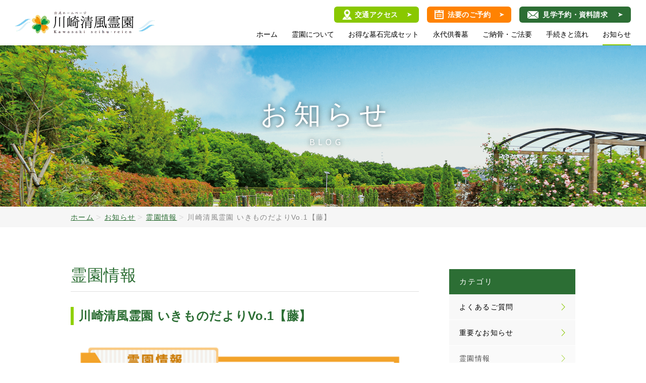

--- FILE ---
content_type: text/html; charset=UTF-8
request_url: https://kawasakiseihu-reien.jp/blog/post-1698/
body_size: 38548
content:

<!DOCTYPE html>
<html dir="ltr" lang="ja" >
<head>
  <meta name="keywords" content="川崎市,霊園,永代供養,法要,納骨" />
  <meta name="description" content="神奈川県川崎市にある川崎清風霊園の「お知らせ」。車、電車、徒歩、すべてのアクセスに優れた大型霊園。重要なお知らせ、霊園情報やよくあるご質問への回答を日々発信。月間のご見学、お申込み件数も公開。" />

  <meta charset="UTF-8">
  <meta name="skype_toolbar" content="skype_toolbar_parser_compatible">
  <meta name="format-detection" content="telephone=no">
  <meta name="viewport" content="width=device-width, shrink-to-fit=no, maximum-scale=2.0">
  

    <link rel="stylesheet" type="text/css" href="https://kawasakiseihu-reien.jp/common/css/page.css" media="screen,tv,print" title="default" />
  <script src="https://ajax.googleapis.com/ajax/libs/jquery/3.2.1/jquery.min.js"></script>
  <script type="text/javascript" src="https://kawasakiseihu-reien.jp/common/js/common.js"></script>
  <!--site kit導入のため--->
  <!--<script type="text/javascript" src="/common/js/google.js"></script>-->

  <link rel="shortcut icon" href="https://kawasakiseihu-reien.jp/favicon.ico">


  
  

  

      <link rel="stylesheet" href="https://kawasakiseihu-reien.jp/common/css/blog.css" type="text/css" media="screen" charset="utf-8" />
  

  
  


<title>川崎清風霊園 いきものだよりVo.1【藤】 - 川崎清風霊園</title>
<meta name='robots' content='max-image-preview:large' />
<link rel='dns-prefetch' href='//www.googletagmanager.com' />
<link rel="alternate" title="oEmbed (JSON)" type="application/json+oembed" href="https://kawasakiseihu-reien.jp/wp-json/oembed/1.0/embed?url=https%3A%2F%2Fkawasakiseihu-reien.jp%2Fblog%2Fpost-1698%2F" />
<link rel="alternate" title="oEmbed (XML)" type="text/xml+oembed" href="https://kawasakiseihu-reien.jp/wp-json/oembed/1.0/embed?url=https%3A%2F%2Fkawasakiseihu-reien.jp%2Fblog%2Fpost-1698%2F&#038;format=xml" />
<style id='wp-img-auto-sizes-contain-inline-css' type='text/css'>
img:is([sizes=auto i],[sizes^="auto," i]){contain-intrinsic-size:3000px 1500px}
/*# sourceURL=wp-img-auto-sizes-contain-inline-css */
</style>
<style id='wp-emoji-styles-inline-css' type='text/css'>

	img.wp-smiley, img.emoji {
		display: inline !important;
		border: none !important;
		box-shadow: none !important;
		height: 1em !important;
		width: 1em !important;
		margin: 0 0.07em !important;
		vertical-align: -0.1em !important;
		background: none !important;
		padding: 0 !important;
	}
/*# sourceURL=wp-emoji-styles-inline-css */
</style>
<link rel='stylesheet' id='wp-block-library-css' href='https://kawasakiseihu-reien.jp/wp/wp-includes/css/dist/block-library/style.min.css?ver=6.9' type='text/css' media='all' />
<style id='classic-theme-styles-inline-css' type='text/css'>
/*! This file is auto-generated */
.wp-block-button__link{color:#fff;background-color:#32373c;border-radius:9999px;box-shadow:none;text-decoration:none;padding:calc(.667em + 2px) calc(1.333em + 2px);font-size:1.125em}.wp-block-file__button{background:#32373c;color:#fff;text-decoration:none}
/*# sourceURL=/wp-includes/css/classic-themes.min.css */
</style>
<style id='global-styles-inline-css' type='text/css'>
:root{--wp--preset--aspect-ratio--square: 1;--wp--preset--aspect-ratio--4-3: 4/3;--wp--preset--aspect-ratio--3-4: 3/4;--wp--preset--aspect-ratio--3-2: 3/2;--wp--preset--aspect-ratio--2-3: 2/3;--wp--preset--aspect-ratio--16-9: 16/9;--wp--preset--aspect-ratio--9-16: 9/16;--wp--preset--color--black: #000000;--wp--preset--color--cyan-bluish-gray: #abb8c3;--wp--preset--color--white: #ffffff;--wp--preset--color--pale-pink: #f78da7;--wp--preset--color--vivid-red: #cf2e2e;--wp--preset--color--luminous-vivid-orange: #ff6900;--wp--preset--color--luminous-vivid-amber: #fcb900;--wp--preset--color--light-green-cyan: #7bdcb5;--wp--preset--color--vivid-green-cyan: #00d084;--wp--preset--color--pale-cyan-blue: #8ed1fc;--wp--preset--color--vivid-cyan-blue: #0693e3;--wp--preset--color--vivid-purple: #9b51e0;--wp--preset--gradient--vivid-cyan-blue-to-vivid-purple: linear-gradient(135deg,rgb(6,147,227) 0%,rgb(155,81,224) 100%);--wp--preset--gradient--light-green-cyan-to-vivid-green-cyan: linear-gradient(135deg,rgb(122,220,180) 0%,rgb(0,208,130) 100%);--wp--preset--gradient--luminous-vivid-amber-to-luminous-vivid-orange: linear-gradient(135deg,rgb(252,185,0) 0%,rgb(255,105,0) 100%);--wp--preset--gradient--luminous-vivid-orange-to-vivid-red: linear-gradient(135deg,rgb(255,105,0) 0%,rgb(207,46,46) 100%);--wp--preset--gradient--very-light-gray-to-cyan-bluish-gray: linear-gradient(135deg,rgb(238,238,238) 0%,rgb(169,184,195) 100%);--wp--preset--gradient--cool-to-warm-spectrum: linear-gradient(135deg,rgb(74,234,220) 0%,rgb(151,120,209) 20%,rgb(207,42,186) 40%,rgb(238,44,130) 60%,rgb(251,105,98) 80%,rgb(254,248,76) 100%);--wp--preset--gradient--blush-light-purple: linear-gradient(135deg,rgb(255,206,236) 0%,rgb(152,150,240) 100%);--wp--preset--gradient--blush-bordeaux: linear-gradient(135deg,rgb(254,205,165) 0%,rgb(254,45,45) 50%,rgb(107,0,62) 100%);--wp--preset--gradient--luminous-dusk: linear-gradient(135deg,rgb(255,203,112) 0%,rgb(199,81,192) 50%,rgb(65,88,208) 100%);--wp--preset--gradient--pale-ocean: linear-gradient(135deg,rgb(255,245,203) 0%,rgb(182,227,212) 50%,rgb(51,167,181) 100%);--wp--preset--gradient--electric-grass: linear-gradient(135deg,rgb(202,248,128) 0%,rgb(113,206,126) 100%);--wp--preset--gradient--midnight: linear-gradient(135deg,rgb(2,3,129) 0%,rgb(40,116,252) 100%);--wp--preset--font-size--small: 13px;--wp--preset--font-size--medium: 20px;--wp--preset--font-size--large: 36px;--wp--preset--font-size--x-large: 42px;--wp--preset--spacing--20: 0.44rem;--wp--preset--spacing--30: 0.67rem;--wp--preset--spacing--40: 1rem;--wp--preset--spacing--50: 1.5rem;--wp--preset--spacing--60: 2.25rem;--wp--preset--spacing--70: 3.38rem;--wp--preset--spacing--80: 5.06rem;--wp--preset--shadow--natural: 6px 6px 9px rgba(0, 0, 0, 0.2);--wp--preset--shadow--deep: 12px 12px 50px rgba(0, 0, 0, 0.4);--wp--preset--shadow--sharp: 6px 6px 0px rgba(0, 0, 0, 0.2);--wp--preset--shadow--outlined: 6px 6px 0px -3px rgb(255, 255, 255), 6px 6px rgb(0, 0, 0);--wp--preset--shadow--crisp: 6px 6px 0px rgb(0, 0, 0);}:where(.is-layout-flex){gap: 0.5em;}:where(.is-layout-grid){gap: 0.5em;}body .is-layout-flex{display: flex;}.is-layout-flex{flex-wrap: wrap;align-items: center;}.is-layout-flex > :is(*, div){margin: 0;}body .is-layout-grid{display: grid;}.is-layout-grid > :is(*, div){margin: 0;}:where(.wp-block-columns.is-layout-flex){gap: 2em;}:where(.wp-block-columns.is-layout-grid){gap: 2em;}:where(.wp-block-post-template.is-layout-flex){gap: 1.25em;}:where(.wp-block-post-template.is-layout-grid){gap: 1.25em;}.has-black-color{color: var(--wp--preset--color--black) !important;}.has-cyan-bluish-gray-color{color: var(--wp--preset--color--cyan-bluish-gray) !important;}.has-white-color{color: var(--wp--preset--color--white) !important;}.has-pale-pink-color{color: var(--wp--preset--color--pale-pink) !important;}.has-vivid-red-color{color: var(--wp--preset--color--vivid-red) !important;}.has-luminous-vivid-orange-color{color: var(--wp--preset--color--luminous-vivid-orange) !important;}.has-luminous-vivid-amber-color{color: var(--wp--preset--color--luminous-vivid-amber) !important;}.has-light-green-cyan-color{color: var(--wp--preset--color--light-green-cyan) !important;}.has-vivid-green-cyan-color{color: var(--wp--preset--color--vivid-green-cyan) !important;}.has-pale-cyan-blue-color{color: var(--wp--preset--color--pale-cyan-blue) !important;}.has-vivid-cyan-blue-color{color: var(--wp--preset--color--vivid-cyan-blue) !important;}.has-vivid-purple-color{color: var(--wp--preset--color--vivid-purple) !important;}.has-black-background-color{background-color: var(--wp--preset--color--black) !important;}.has-cyan-bluish-gray-background-color{background-color: var(--wp--preset--color--cyan-bluish-gray) !important;}.has-white-background-color{background-color: var(--wp--preset--color--white) !important;}.has-pale-pink-background-color{background-color: var(--wp--preset--color--pale-pink) !important;}.has-vivid-red-background-color{background-color: var(--wp--preset--color--vivid-red) !important;}.has-luminous-vivid-orange-background-color{background-color: var(--wp--preset--color--luminous-vivid-orange) !important;}.has-luminous-vivid-amber-background-color{background-color: var(--wp--preset--color--luminous-vivid-amber) !important;}.has-light-green-cyan-background-color{background-color: var(--wp--preset--color--light-green-cyan) !important;}.has-vivid-green-cyan-background-color{background-color: var(--wp--preset--color--vivid-green-cyan) !important;}.has-pale-cyan-blue-background-color{background-color: var(--wp--preset--color--pale-cyan-blue) !important;}.has-vivid-cyan-blue-background-color{background-color: var(--wp--preset--color--vivid-cyan-blue) !important;}.has-vivid-purple-background-color{background-color: var(--wp--preset--color--vivid-purple) !important;}.has-black-border-color{border-color: var(--wp--preset--color--black) !important;}.has-cyan-bluish-gray-border-color{border-color: var(--wp--preset--color--cyan-bluish-gray) !important;}.has-white-border-color{border-color: var(--wp--preset--color--white) !important;}.has-pale-pink-border-color{border-color: var(--wp--preset--color--pale-pink) !important;}.has-vivid-red-border-color{border-color: var(--wp--preset--color--vivid-red) !important;}.has-luminous-vivid-orange-border-color{border-color: var(--wp--preset--color--luminous-vivid-orange) !important;}.has-luminous-vivid-amber-border-color{border-color: var(--wp--preset--color--luminous-vivid-amber) !important;}.has-light-green-cyan-border-color{border-color: var(--wp--preset--color--light-green-cyan) !important;}.has-vivid-green-cyan-border-color{border-color: var(--wp--preset--color--vivid-green-cyan) !important;}.has-pale-cyan-blue-border-color{border-color: var(--wp--preset--color--pale-cyan-blue) !important;}.has-vivid-cyan-blue-border-color{border-color: var(--wp--preset--color--vivid-cyan-blue) !important;}.has-vivid-purple-border-color{border-color: var(--wp--preset--color--vivid-purple) !important;}.has-vivid-cyan-blue-to-vivid-purple-gradient-background{background: var(--wp--preset--gradient--vivid-cyan-blue-to-vivid-purple) !important;}.has-light-green-cyan-to-vivid-green-cyan-gradient-background{background: var(--wp--preset--gradient--light-green-cyan-to-vivid-green-cyan) !important;}.has-luminous-vivid-amber-to-luminous-vivid-orange-gradient-background{background: var(--wp--preset--gradient--luminous-vivid-amber-to-luminous-vivid-orange) !important;}.has-luminous-vivid-orange-to-vivid-red-gradient-background{background: var(--wp--preset--gradient--luminous-vivid-orange-to-vivid-red) !important;}.has-very-light-gray-to-cyan-bluish-gray-gradient-background{background: var(--wp--preset--gradient--very-light-gray-to-cyan-bluish-gray) !important;}.has-cool-to-warm-spectrum-gradient-background{background: var(--wp--preset--gradient--cool-to-warm-spectrum) !important;}.has-blush-light-purple-gradient-background{background: var(--wp--preset--gradient--blush-light-purple) !important;}.has-blush-bordeaux-gradient-background{background: var(--wp--preset--gradient--blush-bordeaux) !important;}.has-luminous-dusk-gradient-background{background: var(--wp--preset--gradient--luminous-dusk) !important;}.has-pale-ocean-gradient-background{background: var(--wp--preset--gradient--pale-ocean) !important;}.has-electric-grass-gradient-background{background: var(--wp--preset--gradient--electric-grass) !important;}.has-midnight-gradient-background{background: var(--wp--preset--gradient--midnight) !important;}.has-small-font-size{font-size: var(--wp--preset--font-size--small) !important;}.has-medium-font-size{font-size: var(--wp--preset--font-size--medium) !important;}.has-large-font-size{font-size: var(--wp--preset--font-size--large) !important;}.has-x-large-font-size{font-size: var(--wp--preset--font-size--x-large) !important;}
:where(.wp-block-post-template.is-layout-flex){gap: 1.25em;}:where(.wp-block-post-template.is-layout-grid){gap: 1.25em;}
:where(.wp-block-term-template.is-layout-flex){gap: 1.25em;}:where(.wp-block-term-template.is-layout-grid){gap: 1.25em;}
:where(.wp-block-columns.is-layout-flex){gap: 2em;}:where(.wp-block-columns.is-layout-grid){gap: 2em;}
:root :where(.wp-block-pullquote){font-size: 1.5em;line-height: 1.6;}
/*# sourceURL=global-styles-inline-css */
</style>
<link rel='stylesheet' id='ez-toc-css' href='https://kawasakiseihu-reien.jp/wp/wp-content/plugins/easy-table-of-contents/assets/css/screen.min.css?ver=2.0.80' type='text/css' media='all' />
<style id='ez-toc-inline-css' type='text/css'>
div#ez-toc-container .ez-toc-title {font-size: 120%;}div#ez-toc-container .ez-toc-title {font-weight: 500;}div#ez-toc-container ul li , div#ez-toc-container ul li a {font-size: 95%;}div#ez-toc-container ul li , div#ez-toc-container ul li a {font-weight: 500;}div#ez-toc-container nav ul ul li {font-size: 90%;}div#ez-toc-container {width: 100%;}.ez-toc-box-title {font-weight: bold; margin-bottom: 10px; text-align: center; text-transform: uppercase; letter-spacing: 1px; color: #666; padding-bottom: 5px;position:absolute;top:-4%;left:5%;background-color: inherit;transition: top 0.3s ease;}.ez-toc-box-title.toc-closed {top:-25%;}
.ez-toc-container-direction {direction: ltr;}.ez-toc-counter ul{counter-reset: item ;}.ez-toc-counter nav ul li a::before {content: counters(item, '.', decimal) '. ';display: inline-block;counter-increment: item;flex-grow: 0;flex-shrink: 0;margin-right: .2em; float: left; }.ez-toc-widget-direction {direction: ltr;}.ez-toc-widget-container ul{counter-reset: item ;}.ez-toc-widget-container nav ul li a::before {content: counters(item, '.', decimal) '. ';display: inline-block;counter-increment: item;flex-grow: 0;flex-shrink: 0;margin-right: .2em; float: left; }
/*# sourceURL=ez-toc-inline-css */
</style>
<link rel='stylesheet' id='twentynineteen-style-css' href='https://kawasakiseihu-reien.jp/wp/wp-content/themes/kawasakiseihu-reien.jp/style.css?ver=1.0' type='text/css' media='all' />
<link rel='stylesheet' id='twentynineteen-print-style-css' href='https://kawasakiseihu-reien.jp/wp/wp-content/themes/twentynineteen/print.css?ver=1.0' type='text/css' media='print' />

<!-- Site Kit によって追加された Google タグ（gtag.js）スニペット -->
<!-- Google アナリティクス スニペット (Site Kit が追加) -->
<script type="text/javascript" src="https://www.googletagmanager.com/gtag/js?id=G-W9SJZ8K3G3" id="google_gtagjs-js" async></script>
<script type="text/javascript" id="google_gtagjs-js-after">
/* <![CDATA[ */
window.dataLayer = window.dataLayer || [];function gtag(){dataLayer.push(arguments);}
gtag("set","linker",{"domains":["kawasakiseihu-reien.jp"]});
gtag("js", new Date());
gtag("set", "developer_id.dZTNiMT", true);
gtag("config", "G-W9SJZ8K3G3");
//# sourceURL=google_gtagjs-js-after
/* ]]> */
</script>
<link rel="https://api.w.org/" href="https://kawasakiseihu-reien.jp/wp-json/" /><link rel="alternate" title="JSON" type="application/json" href="https://kawasakiseihu-reien.jp/wp-json/wp/v2/posts/1698" /><link rel="EditURI" type="application/rsd+xml" title="RSD" href="https://kawasakiseihu-reien.jp/wp/xmlrpc.php?rsd" />
<meta name="generator" content="WordPress 6.9" />
<link rel="canonical" href="https://kawasakiseihu-reien.jp/blog/post-1698/" />
<link rel='shortlink' href='https://kawasakiseihu-reien.jp/?p=1698' />
<meta name="generator" content="Site Kit by Google 1.171.0" /><meta name="generator" content="Elementor 3.34.3; features: additional_custom_breakpoints; settings: css_print_method-external, google_font-enabled, font_display-auto">
			<style>
				.e-con.e-parent:nth-of-type(n+4):not(.e-lazyloaded):not(.e-no-lazyload),
				.e-con.e-parent:nth-of-type(n+4):not(.e-lazyloaded):not(.e-no-lazyload) * {
					background-image: none !important;
				}
				@media screen and (max-height: 1024px) {
					.e-con.e-parent:nth-of-type(n+3):not(.e-lazyloaded):not(.e-no-lazyload),
					.e-con.e-parent:nth-of-type(n+3):not(.e-lazyloaded):not(.e-no-lazyload) * {
						background-image: none !important;
					}
				}
				@media screen and (max-height: 640px) {
					.e-con.e-parent:nth-of-type(n+2):not(.e-lazyloaded):not(.e-no-lazyload),
					.e-con.e-parent:nth-of-type(n+2):not(.e-lazyloaded):not(.e-no-lazyload) * {
						background-image: none !important;
					}
				}
			</style>
			</head>
<body id="PageBlog" class="pageEntry Post-1698">
  <div id="Wall">閉じる</div>
  <header id="Header">
    <h1><a href="https://kawasakiseihu-reien.jp/">川崎清風霊園</a></h1>
    <div class="l_illust" id="l_mountain"><img src="https://kawasakiseihu-reien.jp/common/img/main_l_flw.png" alt="" class="disp_pc"><img src="https://kawasakiseihu-reien.jp/common/img/main_l_flw_sp.png" alt="" class="disp_sp"></div>
    <div class="r_illust" id="r_mountain"><img src="https://kawasakiseihu-reien.jp/common/img/main_r_flw.png" alt="" class="disp_pc"><img src="https://kawasakiseihu-reien.jp/common/img/main_r_flw_sp.png" alt="" class="disp_sp"></div>
    <div class="navBox disp_pc">
     <ul class="nav nav01">
      <li class="navBtn01 navBtn"><a href="https://kawasakiseihu-reien.jp/about/#ContBox02">交通アクセス</a></li>
      <li class="navBtn02 navBtn"><a href="https://airrsv.net/kawasakiseihu-reien/calendar" target="_blank" onClick="gtag('event', 'goyoyaku_click', {'event_category': 'goyoyaku'});">法要のご予約</a></li>
      <li class="navBtn03 navBtn"><a href="https://kawasakiseihu-reien.jp/contact/">見学予約・資料請求</a></li>
     </ul>
     <ul class="nav nav02">
      <li><a href="https://kawasakiseihu-reien.jp/">ホーム</a></li>
      <li class="nav_subMenu">
        <span>霊園について</span>
        <div class="nav_subMenu_wrap">
          <ul class="nav_subMenu_cont">
            <li><a href="https://kawasakiseihu-reien.jp/about/">霊園概要</a></li>
            <li><a href="https://kawasakiseihu-reien.jp/guide/">各墓所のご案内</a></li>
          </ul>
        </div>
      </li>
      <li><a href="https://kawasakiseihu-reien.jp/mihon/">お得な墓石完成セット</a></li>
      <li><a href="https://kawasakiseihu-reien.jp/eternal/">永代供養墓</a></li>
      <li><a href="https://kawasakiseihu-reien.jp/gohouji/">ご納骨・ご法要</a></li>
      <li class="nav_subMenu">
        <span>手続きと流れ</span>
        <div class="nav_subMenu_wrap">
          <ul class="nav_subMenu_cont">
            <li><a href="https://kawasakiseihu-reien.jp/procedure/">各種手続き</a></li>
            <li><a href="https://kawasakiseihu-reien.jp/flow/#ContBox01">ご見学の流れ</a></li>
            <li><a href="https://kawasakiseihu-reien.jp/flow/#ContBox02">ご契約までの流れ</a></li>
            <li><a href="https://kawasakiseihu-reien.jp/flow/#ContBox03">施工の流れ</a></li>
          </ul>
        </div>
      </li>
      <li><a class="current-nav" href="https://kawasakiseihu-reien.jp/blog/">お知らせ</a></li>
     </ul>
    </div>
  </header>

<div id="MainImg">
    <div id="MainImgInner">
      <div class="hSmall">
        <h2 id="MainTitle">お知らせ<span class="mainSubTitle">BLOG</span></h2>
      </div>
    </div>
  </div>
  <nav id="TopicPath">
    <div class="innerBasic">
      <ol>
        <li class="home"><a href="https://kawasakiseihu-reien.jp/">ホーム</a></li>
        <li><a href="https://kawasakiseihu-reien.jp/blog/">お知らせ</a></li>
        <li><a href="https://kawasakiseihu-reien.jp/blog/news/">霊園情報</a></li>
        <li> 川崎清風霊園 いきものだよりVo.1【藤】 </li>
      </ol>
    </div>
  </nav>
  <div id="Container">
    <article id="Main">
      <section class="contBox contBox01">
        <div class="innerBasic">
          <section class="contSubBox contSubBox01">
            <div class="postCont">
              <div class="postCont_wrap">
                <div class="postCont_head">
                        <span class="label">霊園情報</span>
                      <h3 class="title">川崎清風霊園 いきものだよりVo.1【藤】</h3>
                </div>
                <div class="postCont_main entryBox">
                                    <p><img fetchpriority="high" decoding="async" src="https://kawasakiseihu-reien.jp/wp/wp-content/uploads/2023/05/c6b191657f3ef7c3d8e8f30637a1feb6-1024x769.png" alt="" width="640" height="481" class="aligncenter size-large wp-image-1704" srcset="https://kawasakiseihu-reien.jp/wp/wp-content/uploads/2023/05/c6b191657f3ef7c3d8e8f30637a1feb6-1024x769.png 1024w, https://kawasakiseihu-reien.jp/wp/wp-content/uploads/2023/05/c6b191657f3ef7c3d8e8f30637a1feb6-300x225.png 300w, https://kawasakiseihu-reien.jp/wp/wp-content/uploads/2023/05/c6b191657f3ef7c3d8e8f30637a1feb6-768x577.png 768w, https://kawasakiseihu-reien.jp/wp/wp-content/uploads/2023/05/c6b191657f3ef7c3d8e8f30637a1feb6-1536x1153.png 1536w, https://kawasakiseihu-reien.jp/wp/wp-content/uploads/2023/05/c6b191657f3ef7c3d8e8f30637a1feb6-2048x1537.png 2048w" sizes="(max-width: 640px) 100vw, 640px" /></p>
<p>『川崎清風霊園 いきものだより』当園の自然豊かな環境に生きる動植物の情報を不定期に発信していきます。</p>
<h1>Vo.1【藤】</h1>
<p>2023年4月27日「見ごろ」</p>
<div class="su-image-carousel  su-image-carousel-has-spacing su-image-carousel-has-outline su-image-carousel-adaptive su-image-carousel-slides-style-default su-image-carousel-controls-style-light su-image-carousel-align-none" style="" data-flickity-options='{"groupCells":true,"cellSelector":".su-image-carousel-item","adaptiveHeight":true,"cellAlign":"left","prevNextButtons":true,"pageDots":true,"autoPlay":5000,"imagesLoaded":true,"contain":false,"selectedAttraction":0.025,"friction":0.28}' id="su_image_carousel_697de48aaef1a"><div class="su-image-carousel-item"><div class="su-image-carousel-item-content"><a href="https://kawasakiseihu-reien.jp/wp/wp-content/uploads/2023/05/20230427_001205198_iOS.jpg" target="_blank" rel="noopener noreferrer" data-caption=""><img decoding="async" width="2000" height="1500" src="https://kawasakiseihu-reien.jp/wp/wp-content/uploads/2023/05/20230427_001205198_iOS.jpg" class="" alt="" srcset="https://kawasakiseihu-reien.jp/wp/wp-content/uploads/2023/05/20230427_001205198_iOS.jpg 2000w, https://kawasakiseihu-reien.jp/wp/wp-content/uploads/2023/05/20230427_001205198_iOS-300x225.jpg 300w, https://kawasakiseihu-reien.jp/wp/wp-content/uploads/2023/05/20230427_001205198_iOS-1024x768.jpg 1024w, https://kawasakiseihu-reien.jp/wp/wp-content/uploads/2023/05/20230427_001205198_iOS-768x576.jpg 768w, https://kawasakiseihu-reien.jp/wp/wp-content/uploads/2023/05/20230427_001205198_iOS-1536x1152.jpg 1536w" sizes="(max-width: 2000px) 100vw, 2000px" /></a></div></div><div class="su-image-carousel-item"><div class="su-image-carousel-item-content"><a href="https://kawasakiseihu-reien.jp/wp/wp-content/uploads/2023/05/20230427_001156544_iOS.jpg" target="_blank" rel="noopener noreferrer" data-caption=""><img decoding="async" width="2000" height="1500" src="https://kawasakiseihu-reien.jp/wp/wp-content/uploads/2023/05/20230427_001156544_iOS.jpg" class="" alt="" srcset="https://kawasakiseihu-reien.jp/wp/wp-content/uploads/2023/05/20230427_001156544_iOS.jpg 2000w, https://kawasakiseihu-reien.jp/wp/wp-content/uploads/2023/05/20230427_001156544_iOS-300x225.jpg 300w, https://kawasakiseihu-reien.jp/wp/wp-content/uploads/2023/05/20230427_001156544_iOS-1024x768.jpg 1024w, https://kawasakiseihu-reien.jp/wp/wp-content/uploads/2023/05/20230427_001156544_iOS-768x576.jpg 768w, https://kawasakiseihu-reien.jp/wp/wp-content/uploads/2023/05/20230427_001156544_iOS-1536x1152.jpg 1536w" sizes="(max-width: 2000px) 100vw, 2000px" /></a></div></div></div><script id="su_image_carousel_697de48aaef1a_script">if(window.SUImageCarousel){setTimeout(function() {window.SUImageCarousel.initGallery(document.getElementById("su_image_carousel_697de48aaef1a"))}, 0);}var su_image_carousel_697de48aaef1a_script=document.getElementById("su_image_carousel_697de48aaef1a_script");if(su_image_carousel_697de48aaef1a_script){su_image_carousel_697de48aaef1a_script.parentNode.removeChild(su_image_carousel_697de48aaef1a_script);}</script>
<p>ピークはあと2、3日程でしょうか。</p>
<p>お墓参りの際にはぜひご覧ください。</p>
<p>藤棚の場所はB区とC区にあります。</p>
<p>&nbsp;</p>
                </div>
              </div>
            </div>
            <div class="btnWrap clear">
              <p class='pgBtn prev'><a href="https://kawasakiseihu-reien.jp/blog/post-1665/" rel="prev">前の記事へ</a></p>              <p class="pgBtn back"><a href="https://kawasakiseihu-reien.jp/blog/">一覧へ戻る</a></p>
              <p class='pgBtn next'><a href="https://kawasakiseihu-reien.jp/blog/post-1710/" rel="next">次の記事へ</a></p>            </div>
          </section>

<aside id="SubBox1" class="sub">
    <h3 class="submenuListTitle">カテゴリ</h3>
    <ul class="catList submenuListWrap">
      	<li class="cat-item cat-item-4"><a href="https://kawasakiseihu-reien.jp/blog/faq/">よくあるご質問</a>
</li>
	<li class="cat-item cat-item-2"><a href="https://kawasakiseihu-reien.jp/blog/important/">重要なお知らせ</a>
</li>
	<li class="cat-item cat-item-3 current-cat"><a href="https://kawasakiseihu-reien.jp/blog/news/">霊園情報</a>
</li>
    </ul>
</aside>
        </div>
      </section>
    </article>
  </div>


<footer id="Footer">
  <div class="footerInfo">
    <div class="innerBasic">
      <ul class="footerInfo_list clear">
        <li><a href="https://kawasakiseihu-reien.jp/">ホーム</a></li>
        <li><a href="https://kawasakiseihu-reien.jp/about/">霊園概要</a></li>
        <li><a href="https://kawasakiseihu-reien.jp/guide/">各墓所のご案内</a></li>
        <li><a href="https://kawasakiseihu-reien.jp/mihon/">お得な墓石完成セット</a></li>
        <li><a href="https://kawasakiseihu-reien.jp/about/#ContBox02">交通アクセス</a></li>
        <li><a href="https://kawasakiseihu-reien.jp/eternal/">永代供養墓</a></li>
        <li><a href="https://kawasakiseihu-reien.jp/gohouji/">ご納骨・ご法要</a></li>
        <li><a href="https://kawasakiseihu-reien.jp/contact/">見学予約・資料請求</a></li>
        <li><a href="https://kawasakiseihu-reien.jp/contact/#ContBox02">プライバシーポリシー</a></li>
        <li><a href="https://kawasakiseihu-reien.jp/procedure/">各種手続き</a></li>
        <li><a href="https://kawasakiseihu-reien.jp/flow/#ContBox01">ご見学の流れ</a></li>
        <li><a href="https://kawasakiseihu-reien.jp/flow/#ContBox02">ご契約までの流れ</a></li>
        <li><a href="https://kawasakiseihu-reien.jp/flow/#ContBox03">施工の流れ</a></li>
        <li><a href="https://kawasakiseihu-reien.jp/blog/">お知らせ</a></li>
      </ul>
      <ul class="footerInfo_sns">
        <li class="instagram"><a href="https://www.instagram.com/seihu_reien_official/" target="_blank"></a></li>
        <li class="twitter"><a href="https://twitter.com/KawasakiSeihu" target="_blank"></a></li>
        <li class="facebook"><a href="https://www.facebook.com/%E5%B7%9D%E5%B4%8E%E6%B8%85%E9%A2%A8%E9%9C%8A%E5%9C%92-108784988151753/?view_public_for=108784988151753" target="_blank"></a></li>
        <li class="line"><a href="https://lin.ee/y0alKnB" target="_blank"></a></li>
      </ul>
    </div>
  </div>
  <div class="footerNav">
    <div class="innerBasic">
      <h2><a href="https://kawasakiseihu-reien.jp/">川崎清風霊園</a></h2>
      <ul>
        <li>〒215-0023 神奈川県川崎市麻生区片平1515-1</li>
        <li>TEL：<a href="tel:044-988-2711">044-988-2711</a></li>
        <li>FAX：044-988-2777</li>
        <li>MAIL：<a href="m&#97;i&#108;t&#111;:&#105;&#110;&#102;&#111;&#64;k&#97;wa&#115;&#97;&#107;i&#115;&#101;&#105;&#104;&#117;&#45;&#114;&#101;i&#101;&#110;&#46;&#106;p">&#105;&#110;&#102;&#111;&#64;k&#97;wa&#115;&#97;&#107;i&#115;&#101;&#105;&#104;&#117;&#45;&#114;&#101;i&#101;&#110;&#46;&#106;p</a></li>
      </ul>
      <ul>
        <li>霊園開門時間：午前9時~午後5時<br class="disp_sp">（11月・12月のみ午前9時~午後4時30分）</li>
        <li>事業主体：宗教法人 長尾寺</li>
        <li>管理・運営：株式会社 太平洋福祉</li>
        <li>許可番号：川崎市指令健安第3101号</li>
      </ul>
    </div>
  </div>
  <div class="copyRight">
    <h2>制作・著作</h2>
    <small>&copy; KAWASAKI SEIFU REIEN. </small>
    <address>Website Produced by bit.</address>
  </div>
</footer>

<div id="MenuButton" class="sp_display">MENU</div>
<div id="HeaderMenu_sp" class="spMenu disp_sp">
  <div class="spMenu_wrap">
        <ul class="spMenu_cont">
          <li class="spMenu_item"><a href="https://kawasakiseihu-reien.jp/" class="spMenu_item_cont">ホーム</a></li>
          <li class="spMenu_item">
            <span class="spMenu_item_cont click">霊園について</span>
            <div class="spMenu_subMenu_wrap showBox">
              <ul class="spMenu_subMenu_cont">
                  <li class="spMenu_subMenu_item"><a href="https://kawasakiseihu-reien.jp/about/" class="spMenu_subMenu_item_cont">霊園について</a></li>
                  <li class="spMenu_subMenu_item"><a href="https://kawasakiseihu-reien.jp/guide/" class="spMenu_subMenu_item_cont">各墓所のご案内</a></li>
              </ul>
            </div>
          </li>
          <li class="spMenu_item"><a href="https://kawasakiseihu-reien.jp/mihon/" class="spMenu_item_cont">お得な墓石完成セット</a></li>
          <li class="spMenu_item"><a href="https://kawasakiseihu-reien.jp/eternal/" class="spMenu_item_cont">永代供養墓</a></li>
          <li class="spMenu_item"><a href="https://kawasakiseihu-reien.jp/gohouji/" class="spMenu_item_cont">ご納骨・ご法要</a></li>
          <li class="spMenu_item">
            <span class="spMenu_item_cont click">手続きと流れ</span>
            <div class="spMenu_subMenu_wrap showBox">
              <ul class="spMenu_subMenu_cont">
                  <li class="spMenu_subMenu_item"><a href="https://kawasakiseihu-reien.jp/procedure/" class="spMenu_subMenu_item_cont">各種手続き</a></li>
                  <li class="spMenu_subMenu_item"><a href="https://kawasakiseihu-reien.jp/flow/#ContBox01" class="spMenu_subMenu_item_cont">ご見学の流れ</a></li>
                  <li class="spMenu_subMenu_item"><a href="https://kawasakiseihu-reien.jp/flow/#ContBox02" class="spMenu_subMenu_item_cont">ご契約までの流れ</a></li>
                  <li class="spMenu_subMenu_item"><a href="https://kawasakiseihu-reien.jp/flow/#ContBox03" class="spMenu_subMenu_item_cont">施工の流れ</a></li>
              </ul>
            </div>
          </li>
          <li class="spMenu_item"><a href="https://kawasakiseihu-reien.jp/blog/" class="spMenu_item_cont">お知らせ</a></li>
        </ul>
        <div class="spMenu_footer">
          <ul class="spMenu_footer_cont">
            <li class="spMenu_footer_item"><a href="https://kawasakiseihu-reien.jp/about/#ContBox02"><span>交通アクセス</span></a></li>
            <li class="spMenu_footer_item"><a href="https://airrsv.net/kawasakiseihu-reien/calendar" target="_blank" onClick="gtag('event', 'goyoyaku_click', {'event_category': 'goyoyaku'});"><span>法要のご予約</span></a></li>
            <li class="spMenu_footer_item"><a href="https://kawasakiseihu-reien.jp/contact/"><span>見学予約・資料請求</span></a></li>
          </ul>
        </div>
      </div>
    </div>
</div>

<script type="speculationrules">
{"prefetch":[{"source":"document","where":{"and":[{"href_matches":"/*"},{"not":{"href_matches":["/wp/wp-*.php","/wp/wp-admin/*","/wp/wp-content/uploads/*","/wp/wp-content/*","/wp/wp-content/plugins/*","/wp/wp-content/themes/kawasakiseihu-reien.jp/*","/wp/wp-content/themes/twentynineteen/*","/*\\?(.+)"]}},{"not":{"selector_matches":"a[rel~=\"nofollow\"]"}},{"not":{"selector_matches":".no-prefetch, .no-prefetch a"}}]},"eagerness":"conservative"}]}
</script>
			<script>
				const lazyloadRunObserver = () => {
					const lazyloadBackgrounds = document.querySelectorAll( `.e-con.e-parent:not(.e-lazyloaded)` );
					const lazyloadBackgroundObserver = new IntersectionObserver( ( entries ) => {
						entries.forEach( ( entry ) => {
							if ( entry.isIntersecting ) {
								let lazyloadBackground = entry.target;
								if( lazyloadBackground ) {
									lazyloadBackground.classList.add( 'e-lazyloaded' );
								}
								lazyloadBackgroundObserver.unobserve( entry.target );
							}
						});
					}, { rootMargin: '200px 0px 200px 0px' } );
					lazyloadBackgrounds.forEach( ( lazyloadBackground ) => {
						lazyloadBackgroundObserver.observe( lazyloadBackground );
					} );
				};
				const events = [
					'DOMContentLoaded',
					'elementor/lazyload/observe',
				];
				events.forEach( ( event ) => {
					document.addEventListener( event, lazyloadRunObserver );
				} );
			</script>
			<link rel='stylesheet' id='flickity-css' href='https://kawasakiseihu-reien.jp/wp/wp-content/plugins/shortcodes-ultimate/vendor/flickity/flickity.css?ver=2.2.1' type='text/css' media='all' />
<link rel='stylesheet' id='su-shortcodes-css' href='https://kawasakiseihu-reien.jp/wp/wp-content/plugins/shortcodes-ultimate/includes/css/shortcodes.css?ver=7.4.8' type='text/css' media='all' />
<script type="text/javascript" src="https://kawasakiseihu-reien.jp/wp/wp-content/plugins/shortcodes-ultimate/vendor/flickity/flickity.js?ver=2.2.1" id="flickity-js"></script>
<script type="text/javascript" src="https://kawasakiseihu-reien.jp/wp/wp-includes/js/jquery/jquery.min.js?ver=3.7.1" id="jquery-core-js"></script>
<script type="text/javascript" src="https://kawasakiseihu-reien.jp/wp/wp-includes/js/jquery/jquery-migrate.min.js?ver=3.4.1" id="jquery-migrate-js"></script>
<script type="text/javascript" id="su-shortcodes-js-extra">
/* <![CDATA[ */
var SUShortcodesL10n = {"noPreview":"\u3053\u306e\u30b7\u30e7\u30fc\u30c8\u30b3\u30fc\u30c9\u306f\u3001\u30e9\u30a4\u30d6\u30d7\u30ec\u30d3\u30e5\u30fc\u3067\u306f\u52d5\u4f5c\u3057\u307e\u305b\u3093\u3002\u30b5\u30a4\u30c8\u4e0a\u306e\u30a8\u30c7\u30a3\u30bf\u306b\u633f\u5165\u3057\u3066\u304f\u3060\u3055\u3044\u3002","magnificPopup":{"close":"\u9589\u3058\u308b (Esc)","loading":"\u8aad\u307f\u8fbc\u307f\u4e2d\u2026","prev":"\u524d (\u5de6\u77e2\u5370\u30ad\u30fc)","next":"\u6b21 (\u53f3\u77e2\u5370\u30ad\u30fc)","counter":"%curr% of %total%","error":"Failed to load content. \u003Ca href=\"%url%\" target=\"_blank\"\u003E\u003Cu\u003EOpen link\u003C/u\u003E\u003C/a\u003E"}};
//# sourceURL=su-shortcodes-js-extra
/* ]]> */
</script>
<script type="text/javascript" src="https://kawasakiseihu-reien.jp/wp/wp-content/plugins/shortcodes-ultimate/includes/js/shortcodes/index.js?ver=7.4.8" id="su-shortcodes-js"></script>
<script id="wp-emoji-settings" type="application/json">
{"baseUrl":"https://s.w.org/images/core/emoji/17.0.2/72x72/","ext":".png","svgUrl":"https://s.w.org/images/core/emoji/17.0.2/svg/","svgExt":".svg","source":{"concatemoji":"https://kawasakiseihu-reien.jp/wp/wp-includes/js/wp-emoji-release.min.js?ver=6.9"}}
</script>
<script type="module">
/* <![CDATA[ */
/*! This file is auto-generated */
const a=JSON.parse(document.getElementById("wp-emoji-settings").textContent),o=(window._wpemojiSettings=a,"wpEmojiSettingsSupports"),s=["flag","emoji"];function i(e){try{var t={supportTests:e,timestamp:(new Date).valueOf()};sessionStorage.setItem(o,JSON.stringify(t))}catch(e){}}function c(e,t,n){e.clearRect(0,0,e.canvas.width,e.canvas.height),e.fillText(t,0,0);t=new Uint32Array(e.getImageData(0,0,e.canvas.width,e.canvas.height).data);e.clearRect(0,0,e.canvas.width,e.canvas.height),e.fillText(n,0,0);const a=new Uint32Array(e.getImageData(0,0,e.canvas.width,e.canvas.height).data);return t.every((e,t)=>e===a[t])}function p(e,t){e.clearRect(0,0,e.canvas.width,e.canvas.height),e.fillText(t,0,0);var n=e.getImageData(16,16,1,1);for(let e=0;e<n.data.length;e++)if(0!==n.data[e])return!1;return!0}function u(e,t,n,a){switch(t){case"flag":return n(e,"\ud83c\udff3\ufe0f\u200d\u26a7\ufe0f","\ud83c\udff3\ufe0f\u200b\u26a7\ufe0f")?!1:!n(e,"\ud83c\udde8\ud83c\uddf6","\ud83c\udde8\u200b\ud83c\uddf6")&&!n(e,"\ud83c\udff4\udb40\udc67\udb40\udc62\udb40\udc65\udb40\udc6e\udb40\udc67\udb40\udc7f","\ud83c\udff4\u200b\udb40\udc67\u200b\udb40\udc62\u200b\udb40\udc65\u200b\udb40\udc6e\u200b\udb40\udc67\u200b\udb40\udc7f");case"emoji":return!a(e,"\ud83e\u1fac8")}return!1}function f(e,t,n,a){let r;const o=(r="undefined"!=typeof WorkerGlobalScope&&self instanceof WorkerGlobalScope?new OffscreenCanvas(300,150):document.createElement("canvas")).getContext("2d",{willReadFrequently:!0}),s=(o.textBaseline="top",o.font="600 32px Arial",{});return e.forEach(e=>{s[e]=t(o,e,n,a)}),s}function r(e){var t=document.createElement("script");t.src=e,t.defer=!0,document.head.appendChild(t)}a.supports={everything:!0,everythingExceptFlag:!0},new Promise(t=>{let n=function(){try{var e=JSON.parse(sessionStorage.getItem(o));if("object"==typeof e&&"number"==typeof e.timestamp&&(new Date).valueOf()<e.timestamp+604800&&"object"==typeof e.supportTests)return e.supportTests}catch(e){}return null}();if(!n){if("undefined"!=typeof Worker&&"undefined"!=typeof OffscreenCanvas&&"undefined"!=typeof URL&&URL.createObjectURL&&"undefined"!=typeof Blob)try{var e="postMessage("+f.toString()+"("+[JSON.stringify(s),u.toString(),c.toString(),p.toString()].join(",")+"));",a=new Blob([e],{type:"text/javascript"});const r=new Worker(URL.createObjectURL(a),{name:"wpTestEmojiSupports"});return void(r.onmessage=e=>{i(n=e.data),r.terminate(),t(n)})}catch(e){}i(n=f(s,u,c,p))}t(n)}).then(e=>{for(const n in e)a.supports[n]=e[n],a.supports.everything=a.supports.everything&&a.supports[n],"flag"!==n&&(a.supports.everythingExceptFlag=a.supports.everythingExceptFlag&&a.supports[n]);var t;a.supports.everythingExceptFlag=a.supports.everythingExceptFlag&&!a.supports.flag,a.supports.everything||((t=a.source||{}).concatemoji?r(t.concatemoji):t.wpemoji&&t.twemoji&&(r(t.twemoji),r(t.wpemoji)))});
//# sourceURL=https://kawasakiseihu-reien.jp/wp/wp-includes/js/wp-emoji-loader.min.js
/* ]]> */
</script>
</body>
</html>


--- FILE ---
content_type: text/css
request_url: https://kawasakiseihu-reien.jp/common/css/page.css
body_size: 640681
content:
@charset "UTF-8";
@import "base.css";
@import "common.css";
/*---------------------------------
Page CSS 2018.05
CSS 担当者名 Document 2018.05
Last Update 2018.05 担当者名
---------------------------------*/
/*
  トップページ
  -------------------------------------*/
#Page.pageIndex {
  /*---犬---*/
  /*---メインイメージ---*/
  /*---鳥イラスト---*/
  /*---スライド1枚目イラスト---*/
  /*---フェードイン---*/
  /*タイトル*/
  /*---スライドショー---*/
  /*---メインイメージ 横流れ---*/
  /*####################　ヘッダー　####################*/
  /*---バラの花---*/
  /*バラ固定 親*/
  /*ロゴ*/
  /*バラ固定 子*/
  /*ロゴ*/
  /*ヘッダー追従時*/
  /*#ContBox04 #ContSubBox04 .grave_list img{
    border-radius: 50%;
    width: 294px;
    height: 294px;
    border: 4px solid #8fd001;
    box-shadow: 0 0 10px rgba(0, 0, 0, 0.15), 9px 11px 1px #f6f6f6;
  }*/
}
#Page.pageIndex #MainImg .animalbg {
  position: absolute;
  top: 70px;
  right: 0;
  z-index: 0;
  width: 483px;
  height: auto;
  /*タイミング*/
  opacity: 0;
}
#Page.pageIndex #MainImg {
  overflow: hidden;
  position: relative;
  margin: 0 auto;
  width: 100%;
  height: 665px;
}
#Page.pageIndex #MainImg #MainTitle {
  position: absolute;
  position: absolute;
  top: 49%;
  right: -10px;
  left: 0;
  z-index: 200;
  margin: auto;
  line-height: 1.5;
  text-align: center;
  letter-spacing: .2em;
  font-size: 48px;
  transform: translateY(-50%);
}
#Page.pageIndex #MainImg .bxslider {
  position: relative;
  margin: 0 auto;
  width: 100% !important;
}
#Page.pageIndex #MainImg .bxslider li:before {
  content: "";
  display: block;
  padding-top: 51.4%;
}
#Page.pageIndex .mtbg .bg {
  position: absolute;
  top: 0;
  z-index: 9995 !important;
  display: block;
  padding: 0 !important;
  width: 100% !important;
  height: 100%;
  background-position: center center !important;
  background-size: cover !important;
}
#Page.pageIndex #MainImg .bxslider li .illust {
  position: absolute;
  z-index: 9998;
}
#Page.pageIndex #MainImg .bxslider li:first-child .illust01 {
  /*top:6.4vw;*/
  top: 150px;
  left: calc(50% + 235px);
  width: 62px;
  height: 60px;
  opacity: 0;
  animation: bird01 ease 6s infinite;
}
@keyframes bird01 {
  0% {
    transform: translate3d(0, 15px, 0px);
  }
  50% {
    transform: translate3d(-15px, -15px, 0px);
  }
  100% {
    transform: translate3d(0, 15px, 0px);
  }
}
#Page.pageIndex #MainImg .bxslider li:first-child .illust02 {
  position: absolute;
  top: 310px;
  right: calc(50% + 310px);
  width: 64px;
  height: 74px;
  opacity: 0;
  animation: bird02 ease 6s infinite;
}
@keyframes bird02 {
  0% {
    transform: translate3d(-10px, -15px, 0px);
  }
  50% {
    transform: translate3d(0, 0, 0px);
  }
  100% {
    transform: translate3d(-10px, -15px, 0px);
  }
}
#Page.pageIndex .bx-wrapper img {
  width: 100%;
}
#Page.pageIndex .fadeInTitle {
  opacity: 0;
  animation: fadeInTitle 1s ease .3s 1 normal;
  animation-name: fadeInTitle;
  animation-delay: 1s;

  animation-fill-mode: forwards;
}
@keyframes fadeInTitle {
  /*animation-nameで設定した値を書く*/
  0% {
    opacity: 0;
  } /*アニメーション開始時は不透明度0%*/
  100% {
    opacity: 1;
  } /*アニメーション終了時は不透明度100%*/
}
#Page.pageIndex .fadeInSlider {
  opacity: 0;
  animation: fadeInSlider 1s ease .3s 1 normal;
  animation-name: fadeInSlider;
  animation-delay: 4s;

  animation-fill-mode: forwards;
}
@keyframes fadeInSlider {
  /*animation-nameで設定した値を書く*/
  0% {
    opacity: 0;
  } /*アニメーション開始時は不透明度0%*/
  100% {
    opacity: 1;
  } /*アニメーション終了時は不透明度100%*/
}
#Page.pageIndex #MainImg .bxsliderBox {
  margin: 0 auto;
}
#Page.pageIndex #MainImg .bxslider {
  overflow: hidden;
  height: 100% !important;
}
#Page.pageIndex #MainImg .mtbg .bg {
  width: 100%;
  -webkit-animation: slideAnime 15s;
      -ms-animation: slideAnime 15s;
  /*複数のCss animation のバッティングにより効かない*/
          animation: slideAnime 15s;
  animation-iteration-count: infinite;
}
#Page.pageIndex .mtbg .bg {
  width: calc(100% + 100px) !important;
}
#Page.pageIndex #MainImg .bxslider li:before {
  padding-top: 665px; /*backgroundのときのみ必要???*/
}
@keyframes slideAnime {
  0% {
    transform: translateX(0px);
  }
  100% {
    transform: translateX(-100px);
  }
}
#Page.pageIndex #Header {
  position: relative;
  box-shadow: none;
  padding-top: 40px;
  height: auto;
}
#Page.pageIndex #Header h1 {
  /*margin: 0 auto 30px;*/ /*common.cssへ*/
  position: static;
}
#Page.pageIndex #Header .r_illust {
  position: absolute;
  top: -240px;
  right: 0;
  z-index: 10;
  z-index: 100;
  display: block;
  width: 265px;
  /*タイミング*/
  opacity: 0;
}
#Page.pageIndex #Header .l_illust {
  position: absolute;
  top: -240px;
  left: 0;
  z-index: 10;
  z-index: 100;
  display: block;
  width: 265px;
  /*タイミング*/
  opacity: 0;
}
#Page.pageIndex #Header h1 {
  margin: 0 auto 30px;
  width: 258px;
}
#Page.pageIndex #Header h1 a {
  display: block;
  width: 258px;
  height: 146px;
  background: url(../img/header/logo.png) no-repeat center center;
  background-size: 258px auto;
  text-indent: -9999px;
}
#Page.pageIndex #Header .navBox {
  position: static;
  margin-bottom: 53px;
}
#Page.pageIndex #Header .nav {
  display: flex;
  margin: 0 auto;

  justify-content: space-between;
}
#Page.pageIndex #Header .nav01 {
  margin-bottom: 20px;
  width: 706px;
}
#Page.pageIndex #Header .nav01 .navBtn {
  margin-right: 20px;
  width: 222px;
  font-size: 16px;
  font-weight: 700;
}
#Page.pageIndex #Header .nav01 .navBtn:last-of-type {
  margin-right: 0;
}
#Page.pageIndex #Header .nav01 .navBtn a {
  display: block;
  border-radius: 6px;
  padding: 4px 0 4px 42px;
  letter-spacing: .2em;
  color: #fff;
}
#Page.pageIndex #Header .nav01 .navBtn01 a {
  background: url(../img/header/icon_nav01.png) no-repeat left 16px center, url(../img/header/arrow01.png) no-repeat right 17px center;
  background-color: #89c800;
  background-size: 19px auto, 9px auto;
}
#Page.pageIndex #Header .nav01 .navBtn02 a {
  background: url(../img/header/icon_nav02.png) no-repeat left 16px center, url(../img/header/arrow01.png) no-repeat right 17px center;
  background-color: #ff8201;
  background-size: 18px auto, 9px auto;
}
#Page.pageIndex #Header .nav01 .navBtn03 a {
  padding-left: 45px;
  background: url(../img/header/icon_nav03.png) no-repeat left 16px center, url(../img/header/arrow01.png) no-repeat right 17px center;
  background-color: #2c6e34;
  background-size: 22px auto, 9px auto;
}
#Page.pageIndex #Header .nav02 {
  position: relative;
  width: 824px;
}
#Page.pageIndex #Header .nav02 a {
  display: inline-block;
  padding-bottom: 8px;
  font-size: 16px;
  font-weight: 500;
  color: #000;
}
#Page.pageIndex #Header .nav02 a:hover {
  border-bottom: 2px solid #89c800;
  text-decoration: none;
}
#Page.pageIndex #Header .nav02 span {
  display: inline-block;
  padding-bottom: 8px;
  font-size: 16px;
  font-weight: 500;
  color: #000;
}
#Page.pageIndex #Header .nav02 span:hover {
  border-bottom: 2px solid #89c800;
  text-decoration: none;
}
#Page.pageIndex #Header .nav02 .nav_subMenu {
  position: relative;
}
#Page.pageIndex #Header .nav02 .nav_subMenu_wrap {
  position: absolute;
  top: 25px;
  right: -25px;
  visibility: hidden;
  padding-top: 27px;
  width: 200px;
  opacity: 0;
  transition: all .3s;
}
#Page.pageIndex #Header .nav02 .nav_subMenu:hover .nav_subMenu_wrap {
  visibility: visible;
  opacity: 1;
}
#Page.pageIndex #Header .nav02 .nav_subMenu_cont {
  position: relative;
  background-color: #fff;
}
#Page.pageIndex #Header .nav02 .nav_subMenu_cont::after {
  content: "";
  position: absolute;
  top: -8px;
  left: 50%;
  display: block;
  width: 11px;
  height: 9px;
  background: url(../img/header/bg_img01.png) no-repeat top center;
  background-size: 11px auto;
  transform: translateX(-50%);
}
#Page.pageIndex #Header .nav02 .nav_subMenu_cont li {
  background-color: #2c6e34;
}
#Page.pageIndex #Header .nav02 .nav_subMenu_cont li:hover {
  opacity: .7;
}
#Page.pageIndex #Header .nav02 .nav_subMenu_cont li:last-of-type a {
  border-bottom: none;
}
#Page.pageIndex #Header .nav02 .nav_subMenu_cont li a {
  display: block;
  margin-right: 0;
  border-bottom: 1px solid #fff;
  padding: 5px 50px 4px 20px;
  background: url(../img/contents/arrow01.png) no-repeat right 20px center;
  background-size: 9px auto;
  color: #fff;
}
#Page.pageIndex.fixed #Header {
  position: fixed;
  top: 0;
  left: 0;
  box-shadow: 0 0 10px rgba(0, 0, 0, .06);
  padding-top: 0;
  width: 100%;
  height: 90px;
  background-color: #fff;
}
#Page.pageIndex.fixed #Header h1 {
  position: absolute;
  top: 20px;
  left: 29px;
  margin-bottom: 0;
}
#Page.pageIndex.fixed #Header h1 a {
  width: 278px;
  height: 50px;
  background: url(../img/header/logo_scroll.png) no-repeat center center;
  background-size: 278px auto;
}
#Page.pageIndex.fixed #Header .l_illust {
  display: none;
}
#Page.pageIndex.fixed #Header .r_illust {
  display: none;
}
#Page.pageIndex.fixed #Header .navBox {
  position: absolute;
  top: 15px;
  right: 30px;
}
#Page.pageIndex.fixed #Header .nav {
  justify-content: flex-end;
}
#Page.pageIndex.fixed #Header .nav01 {
  margin-bottom: 5px;
  width: 100%;
}
#Page.pageIndex.fixed #Header .nav01 .navBtn {
  margin-right: 14px;
  width: auto;
}
#Page.pageIndex.fixed #Header .nav01 .navBtn:last-of-type {
  margin-right: 0;
}
#Page.pageIndex.fixed #Header .nav01 .navBtn a {
  padding: 2px 41px 2px 41px;
  letter-spacing: .02em;
  font-size: 14px;
}
#Page.pageIndex.fixed #Header .nav01 .navBtn03 a {
  padding: 2px 46px 2px 46px;
}
#Page.pageIndex.fixed #Header .nav02 {
  width: 100%;
}
#Page.pageIndex.fixed #Header .nav02 a {
  display: inline-block;
  font-size: 14px;
}
#Page.pageIndex.fixed #Header .nav02 a.current-nav {
  border-bottom: 2px solid #89c800;
  padding-bottom: 7px;
}
#Page.pageIndex.fixed #Header .nav02 a:hover {
  padding-bottom: 7px;
}
#Page.pageIndex.fixed #Header .nav02 span {
  display: inline-block;
  font-size: 14px;
}
#Page.pageIndex.fixed #Header .nav02 span:hover {
  padding-bottom: 7px;
}
#Page.pageIndex.fixed #Header .nav02 .nav_subMenu .nav_subMenu_cont li a:hover {
  padding-bottom: 4px;
}
#Page.pageIndex.fixed #Container {
  margin-top: 360px;
}
#Page.pageIndex #ContBox01 .bgPost {
  padding: 40px 0;
  background: url(../img/contents/bg_img01.png) repeat center top;
  background-size: 100px auto;
}
#Page.pageIndex #ContBox01 table {
  margin: 0 auto;
  box-shadow: 0 0 10px rgba(0, 0, 0, .06);
  height: 100%;
}
#Page.pageIndex #ContBox01 th {
  padding-left: 4px;
  width: 215px;
  height: 100%;
  background-color: #ff8201;
  text-align: center;
  vertical-align: middle;
  letter-spacing: .1em;
  font-family: "Hannari", serif;
  font-size: 24px;
  font-weight: 400;
  color: #fff;
}
#Page.pageIndex #ContBox01 td {
  padding: 20px 30px;
  width: 785px;
  background-color: #fff;
}
#Page.pageIndex #ContBox01 .post .post_item_cont::after {
  content: "";
  display: block;
  clear: both;
}
#Page.pageIndex #ContBox01 .post .post_item_cont .time {
  display: inline-block;
  float: left;
  margin-right: 15px;
  line-height: 32px;
  font-size: 14px;
  color: #2c6e34;
}
#Page.pageIndex #ContBox01 .post .post_item_cont .title {
  display: inline-block;
  float: left;
  width: calc(100% - 100px);
  text-decoration: none;
  letter-spacing: .04em;
  font-weight: 500;
  color: #000;
}
#Page.pageIndex #ContBox01 .post .post_item_cont .title:hover {
  text-decoration: underline;
}
#Page.pageIndex #ContBox01 .bgFlower {
  display: flex;
  height: 186px;
  background: url(../img/contents/bg_img08.png) repeat center top;
  background-size: cover;

  align-items: center;
  justify-content: center;
}
#Page.pageIndex #ContBox01 .bgFlower .f_title {
  margin-left: 12px;
  letter-spacing: .54em;
  font-family: "Noto Sans", sans-serif;
  font-size: 18px;
  font-weight: 400;
  color: #fff;

  text-shadow: 0 0 10px rgba(0, 0, 0, .6);
}
#Page.pageIndex #ContBox02 {
  overflow: hidden;
  position: relative;
  padding-top: 27px;
  background: url(../img/contents/bg_img02.png) repeat center top;
  background-color: #f6fbe8;
  background-size: 1280px auto;
}
#Page.pageIndex #ContBox02 figure {
  margin: 8px auto 50px;
  width: 776px;
}
#Page.pageIndex #ContBox02 .h_title {
  margin-bottom: 40px;
}
#Page.pageIndex #ContBox02 #ContSubBox02 {
  position: relative;
  box-shadow: 0 0 10px rgba(0, 0, 0, .06);
  padding: 50px 30px 223px;
  background-color: #fff;
}
#Page.pageIndex #ContBox02 #ContSubBox02 h3 {
  margin-bottom: 32px;
  margin-left: 18px;
  line-height: 1.5;
  letter-spacing: .06em;
  font-family: "Hannari", serif;
  font-size: 24px;
  font-weight: 400;
  color: #2c6e34;
}
#Page.pageIndex #ContBox02 #ContSubBox02 p {
  position: relative;
  z-index: 5;
  text-align: center;
  font-weight: 500;
}
#Page.pageIndex #ContBox02 #ContSubBox02 .frameBtnOrg {
  position: relative;
  z-index: 5;
  margin: 54px auto 0;
  padding: 11px 0 10px;
  width: 760px;
}
#Page.pageIndex #ContBox02 #ContSubBox02 .leaf {
  position: absolute;
}
#Page.pageIndex #ContBox02 #ContSubBox02 .leaf-l {
  bottom: 245px;
  left: -65px;
  width: 286px;
  height: 273px;
  background: url(../img/contents/bg_img03-l.png) no-repeat center center;
  background-size: 286px auto;
}
#Page.pageIndex #ContBox02 #ContSubBox02 .leaf-r {
  top: -140px;
  right: -120px;
  width: 287px;
  height: 220px;
  background: url(../img/contents/bg_img03-r.png) no-repeat center center;
  background-size: 287px auto;
}
#Page.pageIndex #ContBox02 .bgGrass {
  position: absolute;
  bottom: 0;
  left: 50%;
  width: 100%;
  height: 243px;
  background: url(../img/contents/bg_img07.png) no-repeat center top;
  background-size: cover;
  transform: translateX(-50%);
}
#Page.pageIndex #ContBox03 {
  border-bottom: 1px solid #dfdfdf;
  padding: 50px 0 78px 0;
}
#Page.pageIndex #ContBox03 #ContSubBox03 {
  background: url(../img/contents/bg_img04.png) no-repeat left top 14px;
  background-size: 895px auto;
}
#Page.pageIndex #ContBox03 #ContSubBox03 .modal {
  margin: 0 0 81px auto;
  padding-top: 115px;
  width: 440px;
}
#Page.pageIndex #ContBox03 #ContSubBox03 .modal_list {
  position: relative;
  float: left;
  margin-right: 18px;
  margin-bottom: 18px;
  width: 211px;
  height: 122px;
  background-color: #fff;
  text-align: left;
}
#Page.pageIndex #ContBox03 #ContSubBox03 .modal_list b:hover {
  opacity: .7;
  cursor: pointer;
}
#Page.pageIndex #ContBox03 #ContSubBox03 .modal_list:nth-of-type(2n) {
  margin-right: 0;
}
#Page.pageIndex #ContBox03 #ContSubBox03 .modal_list07,
#Page.pageIndex #ContBox03 #ContSubBox03 .modal_list08 {
  margin-bottom: 0;
}
#Page.pageIndex #ContBox03 #ContSubBox03 .modal_title {
  position: absolute;
  bottom: 0;
  left: 0;
  display: block;
  padding-left: 8px;
  width: 100%;
  background: url(../img/contents/icon_img01.png) no-repeat right 10px center;
  background-color: #fff;
  background-size: 26px auto;
  opacity: .9;
  font-size: 18px;
  font-weight: 700;
  color: #2c6e34;
}
#Page.pageIndex #ContBox03 #ContSubBox03 .linkBtn {
  font-size: 18px;
}
#Page.pageIndex #ContBox04 {
  padding: 50px 0 80px;
}
#Page.pageIndex #ContBox04 .h_title {
  margin-bottom: 50px;
}
#Page.pageIndex #ContBox04 #ContSubBox04 .grave {
  display: flex;
  margin-bottom: 80px;
  font-family: "Hannari", serif;
  font-weight: 400;

  justify-content: center;
}
#Page.pageIndex #ContBox04 #ContSubBox04 .grave_list {
  display: inline-block;
  margin-right: 54px;
}
#Page.pageIndex #ContBox04 #ContSubBox04 .grave_list:last-of-type {
  margin-right: 0;
}
#Page.pageIndex #ContBox04 #ContSubBox04 .grave_list .imgBox {
  position: relative;
  display: block;
  margin-bottom: 31px;
  width: 294px;
  height: 294px;
}
#Page.pageIndex #ContBox04 #ContSubBox04 .grave_list .imgBox:hover {
  opacity: .7;

  pointer: cursor;
}
#Page.pageIndex #ContBox04 #ContSubBox04 .grave_list .imgBoxCont {
  box-shadow: 0 0 10px rgba(0, 0, 0, .15), 9px 11px 1px #f6f6f6;
  border: 4px solid #8fd001;
  border-radius: 50%;
  width: 294px;
  height: 294px;
}
#Page.pageIndex #ContBox04 #ContSubBox04 .grave_list .linkIcon {
  position: absolute;
  right: 21px;
  bottom: 0;
}
#Page.pageIndex #ContBox04 #ContSubBox04 .grave_list .linkIcon b {
  position: relative;
  display: block;
  box-shadow: 4px 4px 10px rgba(0, 0, 0, .15);
  border-radius: 50%;
  width: 60px;
  height: 60px;
  background: url(../img/contents/arrow02.png) no-repeat center center;
  background-color: #8fd001;
  background-size: 18px auto;
}
#Page.pageIndex #ContBox04 #ContSubBox04 .grave_list .linkIcon b::after {
  content: "";
  position: absolute;
  top: 2px;
  left: 2px;
  display: block;
  border: 1px solid #fff;
  border-radius: 50%;
  width: 54px;
  height: 54px;
}
#Page.pageIndex #ContBox04 #ContSubBox04 .grave_list .grave_rubi {
  display: block;
  margin-left: 14px;
  line-height: 1.8;
  letter-spacing: .1em;
  font-size: 14px;
  color: #888;
}
#Page.pageIndex #ContBox04 #ContSubBox04 .grave_list .grave_title {
  margin-left: 15px;
  line-height: 1.5;
  text-align: center;
  letter-spacing: .2em;
  font-size: 24px;
  color: #2c6e34;
}
#Page.pageIndex #ContBox04 #ContSubBox04 .linkBtn {
  font-size: 18px;
}
#Page.pageIndex #ContBox05 {
  padding: 50px 0 100px;
  background: url(../img/contents/bg_img05.png) repeat center top;
  background-size: 100px auto;
}
#Page.pageIndex #ContBox05 .h_title {
  margin-bottom: 50px;
}
#Page.pageIndex #ContBox05 #ContSubBox05 {
  margin: 0 auto;
  max-width: 1280px;
}
#Page.pageIndex #ContBox05 #ContSubBox05 .flow {
  margin-bottom: 75px;
}
#Page.pageIndex #ContBox05 #ContSubBox05 .flow_list {
  position: relative;
}
#Page.pageIndex #ContBox05 #ContSubBox05 .flow_list01 {
  padding: 125px 0 155px;
  background: url(../img/contents/bg_img05_01.png) no-repeat calc(50% + 50px) bottom;
  background-size: 541px auto;
}
#Page.pageIndex #ContBox05 #ContSubBox05 .flow_list02 {
  padding: 175px 0 155px;
  background: url(../img/contents/bg_img05_02.png) no-repeat calc(50% - 220px) top, url(../img/contents/bg_img05_03.png) no-repeat calc(50% + 50px) bottom;
  background-size: 1px auto, 541px auto;
}
#Page.pageIndex #ContBox05 #ContSubBox05 .flow_list03 {
  padding: 175px 0 155px;
  background: url(../img/contents/bg_img05_02.png) no-repeat calc(50% + 320px) top, url(../img/contents/bg_img05_01.png) no-repeat calc(50% + 50px) bottom;
  background-size: 1px auto, 541px auto;
}
#Page.pageIndex #ContBox05 #ContSubBox05 .flow_list04 {
  padding: 123px 0 110px;
  background: url(../img/contents/bg_img05_02.png) no-repeat calc(50% - 220px) top, url(../img/contents/bg_img05_03.png) no-repeat calc(50% + 50px) bottom;
  background-size: 1px auto, 541px auto;
}
#Page.pageIndex #ContBox05 #ContSubBox05 .flow_list05 {
  padding: 185px 0 130px;
  background: url(../img/contents/bg_img05_02.png) no-repeat calc(50% + 320px) top;
  background-size: 1px auto;
}
#Page.pageIndex #ContBox05 #ContSubBox05 .flow_list .imgBox {
  position: absolute;
  width: 50%;
  height: 395px;
}
#Page.pageIndex #ContBox05 #ContSubBox05 .flow_list01 .imgBox {
  background: url(../img/contents/flow_img01.png) no-repeat right center;
  background-size: cover;
}
#Page.pageIndex #ContBox05 #ContSubBox05 .flow_list02 .imgBox {
  background: url(../img/contents/flow_img02.png) no-repeat left center;
  background-size: cover;
}
#Page.pageIndex #ContBox05 #ContSubBox05 .flow_list03 .imgBox {
  background: url(../img/contents/flow_img03.png) no-repeat right center;
  background-size: cover;
}
#Page.pageIndex #ContBox05 #ContSubBox05 .flow_list04 .imgBox {
  background: url(../img/contents/flow_img04.png) no-repeat left center;
  background-size: cover;
}
#Page.pageIndex #ContBox05 #ContSubBox05 .flow_list05 .imgBox {
  background: url(../img/contents/flow_img05.png) no-repeat right center;
  background-size: cover;
}
#Page.pageIndex #ContBox05 #ContSubBox05 .flow_list:nth-of-type(odd) .imgBox {
  top: 50px;
  left: 0;
  box-shadow: 10px 10px 0 #e6e6e6;
}
#Page.pageIndex #ContBox05 #ContSubBox05 .flow_list:nth-of-type(even) .imgBox {
  top: 50px;
  right: 0;
  box-shadow: -10px 10px 0 #e6e6e6;
}
#Page.pageIndex #ContBox05 #ContSubBox05 .flow_list:nth-of-type(1) .imgBox {
  top: 0;
}
#Page.pageIndex #ContBox05 #ContSubBox05 .flow_list dl {
  width: 50%;
}
#Page.pageIndex #ContBox05 #ContSubBox05 .flow_list:nth-of-type(odd) dl {
  margin: 0 0 0 auto;
  padding-left: 140px;
}
#Page.pageIndex #ContBox05 #ContSubBox05 .flow_list:nth-of-type(even) dl {
  margin: 0 auto 0 -40px;
  padding-left: 140px;
}
#Page.pageIndex #ContBox05 #ContSubBox05 .flow_list dl dt {
  position: relative;
  line-height: 1.5;
  text-align: left;
  letter-spacing: .1em;
  font-size: 32px;
  font-weight: 500;
  color: #2c6e34;
}
#Page.pageIndex #ContBox05 #ContSubBox05 .flow_list dl dt .stepIcon {
  position: absolute;
  top: -20px;
  left: -100px;
  border-radius: 50%;
  padding-top: 30px;
  width: 81px;
  height: 81px;
  background-color: #8fd001;
  text-align: center;
  letter-spacing: 0;
  font-size: 16px;
  font-weight: 700;
  color: #fff;
}
#Page.pageIndex #ContBox05 #ContSubBox05 .flow_list dl dt .stepIcon b {
  position: relative;
  display: block;
  width: 78px;
  height: 78px;
}
#Page.pageIndex #ContBox05 #ContSubBox05 .flow_list dl dt .stepIcon b::after {
  content: "";
  position: absolute;
  top: -51px;
  left: 3px;
  display: block;
  border: 1px solid #fff;
  border-radius: 50%;
  width: 73px;
  height: 73px;
}
#Page.pageIndex #ContBox05 #ContSubBox05 .flow_list dl dd {
  text-align: justify;
  font-size: 16px;
  font-weight: 500;
}
#Page.pageIndex #ContBox06 {
  padding: 45px 0 80px;
}
#Page.pageIndex #ContBox06 .h_title {
  margin-bottom: 50px;
}
#Page.pageIndex #ContBox06 #ContSubBox06 .map {
  margin-bottom: 40px;
}
#Page.pageIndex #ContBox06 #ContSubBox06 .map iframe {
  width: 100%;
  height: 320px;
}
#Page.pageIndex #ContBox06 #ContSubBox06 .map p {
  text-align: right;
}
#Page.pageIndex #ContBox06 #ContSubBox06 .map a {
  padding-top: 3px;
  padding-bottom: 3px;
  padding-left: 25px;
  background: url(../img/contents/icon_img02.png) no-repeat left center;
  background-size: 18px auto;
  text-align: right;
  font-size: 14px;
  font-weight: 500;
  color: #2c6e34;
}
#Page.pageIndex #ContBox06 #ContSubBox06 .access {
  display: flex;
  margin-bottom: 55px;
}
#Page.pageIndex #ContBox06 #ContSubBox06 .access_Box {
  width: 50%;
}
#Page.pageIndex #ContBox06 #ContSubBox06 .access_Box01 {
  margin-bottom: 25px;
  padding-right: 30px;
}
#Page.pageIndex #ContBox06 #ContSubBox06 .access_Box01 .frameBtnGrn {
  display: flex;

  align-items: center;
  justify-content: center;
}
#Page.pageIndex #ContBox06 #ContSubBox06 .access_Box01 .access_list {
  text-align: left;
}
#Page.pageIndex #ContBox06 #ContSubBox06 .access_Box01 .access_list01 .grey {
  font-size: 14px;
  color: #888;
}
#Page.pageIndex #ContBox06 #ContSubBox06 .access_Box01 dt,
#Page.pageIndex #ContBox06 #ContSubBox06 .access_Box02 p {
  letter-spacing: .1em;
  font-size: 24px;
  font-weight: 700;
  color: #2c6e34;
}
#Page.pageIndex #ContBox06 #ContSubBox06 .access_Box01 .access_list02 {
  position: relative;
  padding-top: 32px;
}
#Page.pageIndex #ContBox06 #ContSubBox06 .access_Box01 .access_list02 .access_bus_img {
  position: absolute;
  top: -8px;
  right: -11px;
  width: 320px;
  height: auto;
}
#Page.pageIndex #ContBox06 #ContSubBox06 .access_Box01 .access_list02 table {
  margin-top: 58px;
  margin-bottom: 40px;
  width: 100%;
}
#Page.pageIndex #ContBox06 #ContSubBox06 .access_Box01 .access_list02 table tr {
  border-bottom: 1px solid #fff;
}
#Page.pageIndex #ContBox06 #ContSubBox06 .access_Box01 .access_list02 table tr th {
  border-right: 1px solid #fff;
  padding: 7px 0;
  background-color: #2c6e34;
  text-align: center;
  font-size: 18px;
  font-weight: 700;
  color: #fff;
}
#Page.pageIndex #ContBox06 #ContSubBox06 .access_Box01 .access_list02 table tr th:last-of-type {
  border-right: none;
}
#Page.pageIndex #ContBox06 #ContSubBox06 .access_Box01 .access_list02 table tr td {
  border-right: 1px solid #fff;
  padding: 11px 0;
  width: 120px;
  background-color: #f6f6f6;
  line-height: 1.5;
  text-align: center;
  vertical-align: middle;
  font-size: 24px;
  font-weight: 700;
  color: #000;
}
#Page.pageIndex #ContBox06 #ContSubBox06 .access_Box01 .access_list02 table tr td:last-of-type {
  border-right: none;
}
#Page.pageIndex #ContBox06 #ContSubBox06 .access_Box01 .access_list02 table tr td.item {
  width: 230px;
  background-color: #f1fbd6;
  font-size: 16px;
  color: #2c6e34;
}
#Page.pageIndex #ContBox06 #ContSubBox06 .access_Box01 dt {
  padding-left: 40px;
}
#Page.pageIndex #ContBox06 #ContSubBox06 .access_car {
  background: url(../img/contents/icon_img03.png) no-repeat left center;
  background-size: 32px auto;
}
#Page.pageIndex #ContBox06 #ContSubBox06 .access_bus {
  background: url(../img/contents/icon_img04.png) no-repeat left top 6px;
  background-size: 28px auto;
}
#Page.pageIndex #ContBox06 #ContSubBox06 .access_Box01 dd {
  line-height: 2;
  letter-spacing: .1em;
  font-weight: 500;
}
#Page.pageIndex #ContBox06 #ContSubBox06 .access_Box01 dd .bar {
  display: block;
  padding-left: 15px;
  background: url(../img/contents/icon_img05.png) no-repeat left center;
  background-size: auto 1px;
}
#Page.pageIndex #ContBox06 #ContSubBox06 .access_Box01 .dot {
  position: relative;
  padding-left: 15px;
}
#Page.pageIndex #ContBox06 #ContSubBox06 .access_Box01 .dot::after {
  content: "";
  position: absolute;
  top: 12px;
  left: 0;
  display: block;
  border-radius: 50%;
  width: 6px;
  height: 6px;
  background-color: #8fd001;
}
#Page.pageIndex #ContBox06 #ContSubBox06 .access_Box01 .frameBtnGrn {
  margin-top: 17px;
  width: 470px;
  line-height: 1.8;
  letter-spacing: .04em;
}
#Page.pageIndex #ContBox06 #ContSubBox06 .access_Box01 .frameBtnGrn b {
  margin-left: 10px;
  font-family: "Cinzel", serif;
  font-size: 28px;
  font-weight: bold;
}
#Page.pageIndex #ContBox06 #ContSubBox06 .access_Box02 p {
  margin-bottom: 39px;
  text-align: center;
}
#Page.pageIndex #ContBox07 #ContSubBox07 .bnr01 {
  padding: 50px 0;
  background: url(../img/contents/bg_img06.png) repeat center top;
  background-size: 100px auto;
}
#Page.pageIndex #ContBox07 #ContSubBox07 .bnr01 .innerBasic {
  display: flex;

  justify-content: space-between;
}
#Page.pageIndex #ContBox07 #ContSubBox07 .bnr01 img {
  box-shadow: 0 0 10px 10px rgba(0, 0, 0, .06);
  width: 490px;
}
#Page.pageIndex #ContBox07 #ContSubBox07 .bnr02 {
  padding: 30px 0;
}
#Page.pageIndex #ContBox07 #ContSubBox07 .bnr02 .innerBasic {
  display: flex;
  padding: 0 110px;

  justify-content: space-between;
}
#Page.pageIndex #ContBox07 #ContSubBox07 .bnr02 img {
  width: 240px;
}
#Page.pageIndex #ContBox07 #ContSubBox07 .bnr02 a:nth-of-type(3) {
  border: 1px solid #4a4849;
  border-radius: 5px;
}
#Page.pageIndex #ContBox07 #ContSubBox07 .bnr02 a:nth-of-type(3) img {
  transform: scale(.9);
}
#Page.pageIndex #ContBox07 #ContSubBox07 .bnr a {
  display: block;
}
#Page.pageIndex #ContBox07 #ContSubBox07 .bnr a:hover {
  opacity: .7;
}

/*
霊園概要
-------------------------------------*/
#PageAbout.pageIndex {
  /*---メインイメージ---*/
}
#PageAbout.pageIndex #MainImg #MainImgInner {
  height: auto;
}
#PageAbout.pageIndex #MainImg #MainImgInner .hLarge {
  display: flex;
  height: auto;
}
#PageAbout.pageIndex #MainImg #MainImgInner .video {
  width: 100%;
  height: 640px;

  -o-object-fit: cover;
     object-fit: cover;
}
#PageAbout.pageIndex .lowerTitle {
  position: relative;
  margin-bottom: 50px;
}
#PageAbout.pageIndex .lowerTitle::after {
  content: "";
  position: absolute;
  top: 78px;
  left: 50%;
  display: block;
  width: 1px;
  height: 20px;
  background: url(../img/contents/about/bar01.png) no-repeat center center;
  background-size: 1px auto;
  transform: translateX(-50%);
}
#PageAbout.pageIndex .navCont {
  margin-bottom: 82px;
}
#PageAbout.pageIndex .contBox01 {
  padding: 50px 0 0;
}
#PageAbout.pageIndex .contBox01 .contSubBox {
  margin-bottom: 80px;
  border-bottom: 1px solid #dfdfdf;
}
#PageAbout.pageIndex .contBox01 .contSubBox:last-of-type {
  margin-bottom: 0;
}
#PageAbout.pageIndex .contBox01 .pointCont {
  padding: 28px 0 40px;
}
#PageAbout.pageIndex .contBox01 .pointCont .pointItem {
  position: relative;
  margin-bottom: 40px;
}
#PageAbout.pageIndex .contBox01 .pointCont .pointItem::after {
  content: "";
  display: block;
  clear: both;
}
#PageAbout.pageIndex .contBox01 .pointCont .pointItem:nth-of-type(odd) .imgBox {
  float: right;
}
#PageAbout.pageIndex .contBox01 .pointCont .pointItem .imgBox {
  width: 680px;
}
#PageAbout.pageIndex .contBox01 .setRight {
  overflow: hidden; /*float解除*/
  flex-direction: row-reverse;
  display: flex;
  font-size: 16px;
}
#PageAbout.pageIndex .contBox01 .contSubBox02 {
  padding-bottom: 80px;
}
#PageAbout.pageIndex .contBox01 .contSubBox02 .pointCont {
  padding-bottom: 5px;
}
#PageAbout.pageIndex .contBox01 .contSubBox02 .pointCont .item_freebus {
  margin-bottom: 22px;
}
#PageAbout.pageIndex .contBox01 .contSubBox02 .diagBoxWrap {
  display: flex;

  flex-wrap: wrap;
}
#PageAbout.pageIndex .contBox01 .contSubBox02 .diagBoxWrap .diagBox {
  margin-top: 20px;
  padding-left: 55px;
  width: 50%;
  text-align: left;
}
#PageAbout.pageIndex .contBox01 .contSubBox02 .diagBoxWrap .diagBox:nth-of-type(1),
#PageAbout.pageIndex .contBox01 .contSubBox02 .diagBoxWrap .diagBox:nth-of-type(2) {
  margin-bottom: 17px;
}
#PageAbout.pageIndex .contBox01 .contSubBox02 .diagBoxWrap .diagBox.train {
  background: url(../img/contents/about/icon_train02.png) no-repeat left 4px top 16px;
  background-size: 40px auto;
}
#PageAbout.pageIndex .contBox01 .contSubBox02 .diagBoxWrap .diagBox.walk {
  background: url(../img/contents/about/icon_walk02.png) no-repeat left 11px top 4px;
  background-size: 38px auto;
}
#PageAbout.pageIndex .contBox01 .contSubBox02 .diagBoxWrap .diagBox.bus {
  background: url(../img/contents/about/icon_bus02.png) no-repeat left 4px top 16px;
  background-size: 40px auto;
}
#PageAbout.pageIndex .contBox01 .contSubBox02 .diagBoxWrap .diagBox.car {
  background: url(../img/contents/about/icon_car02.png) no-repeat left 11px top 18px;
  background-size: 40px auto;
}
#PageAbout.pageIndex .contBox01 .contSubBox02 .diagBoxWrap .diagBox dt {
  border-bottom: 1px solid #dfdfdf;
  line-height: 1.7;
  font-size: 18px;
  font-weight: 700;
  color: #2c6e34;
}
#PageAbout.pageIndex .contBox01 .contSubBox02 .diagBoxWrap .diagBox dd {
  margin-top: 7px;
  line-height: 1.2;
  font-size: 12px;
}
#PageAbout.pageIndex .contBox01 .contSubBox02 .diagBoxWrap .diagBox dd span {
  display: block;
  float: right;
  margin-top: -16px;
  line-height: 1;
  font-size: 30px;
  font-weight: 700;
  color: #89c800;
}
#PageAbout.pageIndex .contBox01 .contSubBox02 .diagBoxWrap .diagBox dd span b {
  font-size: 18px;
  font-weight: 500;
  color: #000;
}
#PageAbout.pageIndex .contBox01 .contSubBox02 .imgBox.item_freeBusImage {
  width: 706px;
}
#PageAbout.pageIndex .contBox01 .contSubBox03 .img {
  margin-left: 25px;
}
#PageAbout.pageIndex .contBox01 .contSubBox03 .img img {
  width: 110px;
}
#PageAbout.pageIndex .contBox01 .contSubBox03 .img .anshinLink {
  display: block;
}
#PageAbout.pageIndex .contBox01 .contSubBox03 .img .anshinLink:hover {
  opacity: .7;
}
#PageAbout.pageIndex .contBox01 .contSubBox03 .textBox a {
  padding-right: 20px;
  background: url(../img/contents/icon_blank.png) no-repeat right center;
  background-size: 13px auto;
}
#PageAbout.pageIndex .contBox01 .contSubBox03 .pointItem:nth-of-type(2) .imgBox {
  border: 1px solid #dfdfdf;
}
#PageAbout.pageIndex .contBox01 .contSubBox04 .pointItem:nth-of-type(1) .img::after {
  content: "貸出用車椅子";
  display: block;
  font-size: 12px;
  color: #8f8f8f;
}
#PageAbout.pageIndex .contBox01 .contSubBox04 .pointItem:nth-of-type(1) .img img {
  width: 90px;
}
#PageAbout.pageIndex .contBox01 .contSubBox04 .pointItem:nth-of-type(2) .img::after {
  content: "園内移動用カート";
  display: block;
  font-size: 12px;
  color: #8f8f8f;
}
#PageAbout.pageIndex .contBox01 .contSubBox04 .pointItem:nth-of-type(2) .img img {
  width: 117px;
}
#PageAbout.pageIndex .contBox01 .contSubBox04 .pointItem .img {
  margin-left: 25px;
}
#PageAbout.pageIndex .contBox02 {
  padding: 51px 0 0;
}
#PageAbout.pageIndex .contBox02 .contSubBox01 .map {
  margin-bottom: 43px;
}
#PageAbout.pageIndex .contBox02 .contSubBox01 .map iframe {
  width: 100%;
  height: 325px;
}
#PageAbout.pageIndex .contBox02 .contSubBox01 .map .mapText {
  text-align: left;
}
#PageAbout.pageIndex .contBox02 .contSubBox01 .map .mapText p {
  display: inline-block;
}
#PageAbout.pageIndex .contBox02 .contSubBox01 .map .mapText p:nth-of-type(2) {
  float: right;
}
#PageAbout.pageIndex .contBox02 .contSubBox01 .map .mapText p a {
  padding-top: 3px;
  padding-bottom: 3px;
  padding-left: 25px;
  background: url(../img/contents/icon_img02.png) no-repeat left center;
  background-size: 19px auto;
  text-align: right;
  font-size: 14px;
  font-weight: 500;
  color: #2c6e34;
}
#PageAbout.pageIndex .contBox02 .contSubBox01 .access {
  display: flex;
  margin-bottom: 65px;
}
#PageAbout.pageIndex .contBox02 .contSubBox01 .access_Box01 {
  width: 46.5%;
}
#PageAbout.pageIndex .contBox02 .contSubBox01 .access_Box02 {
  width: 53.5%;
}
#PageAbout.pageIndex .contBox02 .contSubBox01 .access_Box01 li {
  margin-bottom: 12px;
}
#PageAbout.pageIndex .contBox02 .contSubBox01 .access_Box01 .access_list {
  margin-bottom: 15px;
  text-align: left;
  font-size: 16px;
}
#PageAbout.pageIndex .contBox02 .contSubBox01 .access_Box01 .access_list01 {
  margin-bottom: 8px;
}
#PageAbout.pageIndex .contBox02 .contSubBox01 .access_Box01 .access_list01 .grey {
  font-size: 14px;
  color: #888;
}
#PageAbout.pageIndex .contBox02 .contSubBox01 .access_Box01 dt,
#PageAbout.pageIndex .contBox02 .contSubBox01 .access_Box02 p {
  letter-spacing: .1em;
  font-size: 24px;
  font-weight: 700;
  color: #2c6e34;
}
#PageAbout.pageIndex .contBox02 .contSubBox01 .access_Box01 dt {
  padding-left: 40px;
}
#PageAbout.pageIndex .contBox02 .contSubBox01 .access_car {
  background: url(../img/contents/about/icon_car.png) no-repeat left center;
  background-size: 32px auto;
}
#PageAbout.pageIndex .contBox02 .contSubBox01 .access_train {
  background: url(../img/contents/about/icon_train.png) no-repeat left center;
  background-size: 28px auto;
}
#PageAbout.pageIndex .contBox02 .contSubBox01 .access_walk {
  background: url(../img/contents/about/icon_walk.png) no-repeat left center;
  background-size: 35px auto;
}
#PageAbout.pageIndex .contBox02 .contSubBox01 .access_bus {
  background: url(../img/contents/about/icon_bus.png) no-repeat left center;
  background-size: 29px auto;
}
#PageAbout.pageIndex .contBox02 .contSubBox01 .access_freebus {
  background: url(../img/contents/about/icon_freebus.png) no-repeat left center;
  background-size: 32px auto;
}
#PageAbout.pageIndex .contBox02 .contSubBox01 .access_Box01 dd {
  line-height: 1.9;
  font-weight: 500;
}
#PageAbout.pageIndex .contBox02 .contSubBox01 .access_Box01 dd a {
  padding-right: 20px;
  background: url(../img/contents/icon_blank.png) no-repeat right center;
  background-size: 15px auto;
}
#PageAbout.pageIndex .contBox02 .contSubBox01 .access_Box01 dd .bar {
  display: block;
  padding-left: 15px;
  background: url(../img/contents/icon_img05.png) no-repeat left center;
  background-size: auto 1px;
}
#PageAbout.pageIndex .contBox02 .contSubBox01 .access_Box01 .dot {
  position: relative;
  padding-left: 15px;
}
#PageAbout.pageIndex .contBox02 .contSubBox01 .access_Box01 .dot::after {
  content: "";
  position: absolute;
  top: 12px;
  left: 0;
  display: block;
  border-radius: 50%;
  width: 6px;
  height: 6px;
  background-color: #8fd001;
}
#PageAbout.pageIndex .contBox02 .contSubBox01 .access_Box01 .frameBtnGrn {
  margin-top: 23px;
  padding: 15px 0 10px;
  width: 405px;
  line-height: 1;
  letter-spacing: .25em;
  font-size: 16px;
}
#PageAbout.pageIndex .contBox02 .contSubBox01 .access_Box01 .frameBtnGrn b {
  letter-spacing: 0;
  font-family: "Cinzel", serif;
  font-size: 40px;
  font-weight: bold;
}
#PageAbout.pageIndex .contBox02 .contSubBox01 .access_Box01 .access_list03 {
  margin-bottom: 30px;
}
#PageAbout.pageIndex .contBox02 .contSubBox01 .access_Box01 .access_list03 .movie {
  margin-top: 15px;
  width: 340px;
  height: 190px;
}
#PageAbout.pageIndex .contBox02 .contSubBox01 .access_Box01 .access_list03 .movie iframe {
  width: 100%;
  height: 100%;
}
#PageAbout.pageIndex .contBox02 .contSubBox01 .access_Box01 .access_list04 {
  margin-bottom: 25px;
}
#PageAbout.pageIndex .contBox02 .contSubBox01 .access_Box01 .access_list04 .diagBox {
  margin: 23px 0 0;
  width: 404px;
}
#PageAbout.pageIndex .contBox02 .contSubBox01 .access_Box01 .access_list05 {
  position: relative;
  padding-top: 32px;
  padding-right: 60px;
}
#PageAbout.pageIndex .contBox02 .contSubBox01 .access_Box01 .access_list05 .access_bus_img {
  position: absolute;
  top: 5px;
  right: 50px;
  width: 270px;
  height: auto;
}
#PageAbout.pageIndex .contBox02 .contSubBox01 .access_Box01 .access_list05 table {
  margin-top: 50px;
  margin-bottom: 40px;
  width: 100%;
}
#PageAbout.pageIndex .contBox02 .contSubBox01 .access_Box01 .access_list05 table tr {
  border-bottom: 1px solid #fff;
}
#PageAbout.pageIndex .contBox02 .contSubBox01 .access_Box01 .access_list05 table tr th {
  border-right: 1px solid #fff;
  padding: 7px 0;
  background-color: #2c6e34;
  text-align: center;
  font-size: 18px;
  font-weight: 700;
  color: #fff;
}
#PageAbout.pageIndex .contBox02 .contSubBox01 .access_Box01 .access_list05 table tr th:last-of-type {
  border-right: none;
}
#PageAbout.pageIndex .contBox02 .contSubBox01 .access_Box01 .access_list05 table tr td {
  border-right: 1px solid #fff;
  padding: 11px 0;
  width: 120px;
  background-color: #f6f6f6;
  line-height: 1.5;
  text-align: center;
  vertical-align: middle;
  font-size: 24px;
  font-weight: 700;
  color: #000;
}
#PageAbout.pageIndex .contBox02 .contSubBox01 .access_Box01 .access_list05 table tr td:last-of-type {
  border-right: none;
}
#PageAbout.pageIndex .contBox02 .contSubBox01 .access_Box01 .access_list05 table tr td.item {
  width: 230px;
  background-color: #f1fbd6;
  font-size: 16px;
  color: #2c6e34;
}
#PageAbout.pageIndex .contBox02 .contSubBox01 .access_Box02 p {
  margin-bottom: 35px;
  text-align: center;
}
#PageAbout.pageIndex .contBox02 .contSubBox01 .access_Box02 .diagBox:nth-of-type(1) {
  margin-top: 8px;
  margin-bottom: 48px;
  border: 1px solid #dfdfdf;
  padding: 40px 10px 53px;
}

@media all and (-ms-high-contrast: none) {
  #PageAbout.pageIndex #MainImg #MainImgInner .video {
    height: auto;

    -o-object-fit: fill;
       object-fit: fill;
  }
}
/*
各種墓所のご案内
-------------------------------------*/
#PageGuide.pageIndex {
  /*---メインイメージ---*/
}
#PageGuide.pageIndex #MainImg #MainImgInner {
  background: url(../img/contents/guide/main_visu_guide.png) no-repeat center center;
  background-size: cover;
}
#PageGuide.pageIndex #MainImg #MainImgInner .linkBtn {
  position: absolute;
  right: 20px;
  bottom: 20px;
  padding: 0;
  width: 215px;
}
#PageGuide.pageIndex #MainImg #MainImgInner .linkBtn a {
  display: block;
  padding: 7px 0 7px 19px;
  text-decoration: none;
  letter-spacing: .11em;
  font-size: 16px;
  font-weight: 500;
  color: #fff;
}
#PageGuide.pageIndex #MainImg #MainImgInner .linkBtn a:hover {
  opacity: .7;
}
#PageGuide.pageIndex .contBox01 {
  height: 303px;
  background: url(../img/contents/guide/bg_01.png) no-repeat center center;
  background-size: cover;
}
#PageGuide.pageIndex .contBox01 .contSubBox01 {
  padding-top: 50px;
}
#PageGuide.pageIndex .contBox01 .contSubBox01 .contWrap p {
  margin-bottom: 30px;
  line-height: 1.8;
  text-align: center;
  letter-spacing: .08em;
  font-size: 20px;
  font-weight: 500;
  color: #fff;
}
#PageGuide.pageIndex .contBox01 .contSubBox01 .contWrap p:last-of-type {
  margin-bottom: 0;
}
#PageGuide.pageIndex .contBox01 .contSubBox01 .contWrap p span {
  font-size: 16px;
}
#PageGuide.pageIndex .contBox01 .contSubBox01 .contWrap ul {
  display: flex;
  margin-bottom: 30px;

  justify-content: space-between;
}
#PageGuide.pageIndex .contBox01 .contSubBox01 .contWrap ul li {
  padding: 0 10px;
  height: 90px;
  background-color: #fff;
  vertical-align: middle;
  font-weight: 700;
  color: #2c6e34;
}
#PageGuide.pageIndex .contBox01 .contSubBox01 .contWrap ul li:nth-of-type(1),
#PageGuide.pageIndex .contBox01 .contSubBox01 .contWrap ul li:nth-of-type(3) {
  font-size: 24px;
}
#PageGuide.pageIndex .contBox01 .contSubBox01 .contWrap ul li:nth-of-type(1),
#PageGuide.pageIndex .contBox01 .contSubBox01 .contWrap ul li:nth-of-type(2) {
  position: relative;
}
#PageGuide.pageIndex .contBox01 .contSubBox01 .contWrap ul li:nth-of-type(1)::after,
#PageGuide.pageIndex .contBox01 .contSubBox01 .contWrap ul li:nth-of-type(2)::after {
  content: "";
  position: absolute;
  top: 50%;
  right: -54px;
  display: block;
  width: 26px;
  height: 26px;
  background: url(../img/contents/guide/icon_plus.png) no-repeat center center;
  background-size: 26px auto;
  transform: translateY(-50%);
}
#PageGuide.pageIndex .contBox01 .contSubBox01 .contWrap ul li:nth-of-type(1) {
  padding: 22px 48px;
}
#PageGuide.pageIndex .contBox01 .contSubBox01 .contWrap ul li:nth-of-type(2) {
  padding: 18px 120px;
  line-height: .9;
  font-size: 32px;
}
#PageGuide.pageIndex .contBox01 .contSubBox01 .contWrap ul li:nth-of-type(3) {
  padding: 22px 73px;
}
#PageGuide.pageIndex .contBox01 .contSubBox01 .contWrap ul li .grey {
  font-size: 16px;
  font-weight: 500;
}
#PageGuide.pageIndex .contBox02 {
  margin-bottom: 70px;
}
#PageGuide.pageIndex .contBox02 .guide .guide_list {
  border-bottom: 1px solid #dfdfdf;
  padding: 65px 0 50px;
}
#PageGuide.pageIndex .contBox02 .guide .guide_list .titleBox {
  margin-bottom: 20px;
  text-align: left;
}
#PageGuide.pageIndex .contBox02 .guide .guide_list .titleBox .title {
  display: inline-block;
  margin-right: 12px;
  vertical-align: middle;
  letter-spacing: .08em;
  font-size: 32px;
  color: #2c6e34;
}
#PageGuide.pageIndex .contBox02 .guide .guide_list .titleBox .label {
  display: inline-block;
  border: 1px solid #89c800;
  padding: 0 8px;
  line-height: 1.8;
  vertical-align: middle;
  letter-spacing: .08em;
  font-size: 18px;
  color: #89c800;
}
#PageGuide.pageIndex .contBox02 .guide .guide_list .contentsBox .leadTxt {
  width: 480px;
  letter-spacing: .09em;
  font-size: 16px;
  font-weight: 500;
}
#PageGuide.pageIndex .contBox02 .guide .guide_list .contentsBox .infoBox {
  float: left;
  margin-top: 10px;
  margin-right: 40px;
}
#PageGuide.pageIndex .contBox02 .guide .guide_list .contentsBox .infoBox table {
  margin-bottom: 30px;
  width: 480px;
}
#PageGuide.pageIndex .contBox02 .guide .guide_list .contentsBox .infoBox table tr {
  border-bottom: 1px solid #fff;
}
#PageGuide.pageIndex .contBox02 .guide .guide_list .contentsBox .infoBox table tr:last-of-type {
  border-bottom: none;
}
#PageGuide.pageIndex .contBox02 .guide .guide_list .contentsBox .infoBox table tr th {
  padding: 8px 0;
  background-color: #f1fbd5;
  line-height: 1.5;
  text-align: center;
  vertical-align: middle;
  color: #2c6e34;
}
#PageGuide.pageIndex .contBox02 .guide .guide_list .contentsBox .infoBox table tr th:nth-of-type(1) {
  width: 20%;
}
#PageGuide.pageIndex .contBox02 .guide .guide_list .contentsBox .infoBox table tr th:nth-of-type(2) {
  width: 54%;
}
#PageGuide.pageIndex .contBox02 .guide .guide_list .contentsBox .infoBox table tr td {
  padding: 8px 0;
  background-color: #f8f8f8;
  line-height: 1.5;
  text-align: center;
  vertical-align: middle;
  letter-spacing: .15em;
}
#PageGuide.pageIndex .contBox02 .guide .guide_list .contentsBox .infoBox table .borderR {
  border-right: 1px solid #fff;
}
#PageGuide.pageIndex .contBox02 .guide .guide_list .contentsBox .infoBox .comment {
  display: flex;
  width: 480px;
}
#PageGuide.pageIndex .contBox02 .guide .guide_list .contentsBox .infoBox .comment .imgBox {
  margin-right: 30px;
}
#PageGuide.pageIndex .contBox02 .guide .guide_list .contentsBox .infoBox .comment .imgBox img {
  box-shadow: 7px 7px 0 #f6f6f6;
  border-radius: 50%;
  width: 150px;
  height: auto;
}
#PageGuide.pageIndex .contBox02 .guide .guide_list .contentsBox .infoBox .comment dl {
  text-align: left;
}
#PageGuide.pageIndex .contBox02 .guide .guide_list .contentsBox .infoBox .comment dt {
  margin-bottom: 12px;
  padding-left: 30px;
  background: url(../img/contents/guide/icon_comt.png) no-repeat left center;
  background-size: 24px auto;
  line-height: 1;
  font-size: 20px;
  font-weight: 500;
  color: #2c6e34;
}
#PageGuide.pageIndex .contBox02 .guide .guide_list .contentsBox .infoBox .comment dd {
  line-height: 1.8;
  text-align: justify;
  font-size: 16px;
  font-weight: 500;
}
#PageGuide.pageIndex .contBox02 .guide .guide_list .contentsBox .movies {
  float: right;
  margin-top: -44px;
  width: 480px;
}
#PageGuide.pageIndex .contBox02 .guide .guide_list .contentsBox .movies .imgMovie {
  margin-bottom: 20px;
  height: 270px;
}
#PageGuide.pageIndex .contBox02 .guide .guide_list .contentsBox .movies .imgMovie iframe {
  width: 480px;
  height: 270px;
}
#PageGuide.pageIndex .contBox02 .guide .guide_list .contentsBox .movies .imgLower {
  display: flex;
}
#PageGuide.pageIndex .contBox02 .guide .guide_list .contentsBox .movies .imgLower li {
  margin-right: 20px;
}
#PageGuide.pageIndex .contBox02 .guide .guide_list .contentsBox .movies .imgLower li:nth-of-type(2) {
  margin-right: 0;
}
#PageGuide.pageIndex .contBox02 .grey {
  margin-top: 25px;
}
#PageGuide.pageIndex .contBox03 {
  padding-top: 40px;
  height: 396px;
  background: url(../img/contents/guide/bg_02.png) no-repeat center center;
  background-size: cover;
}
#PageGuide.pageIndex .contBox03 img {
  margin-bottom: 30px;
}

/*
お得な墓石完成セット　と　カテゴリ
-------------------------------------*/
#PageMihon.pageIndex,
#PageMihon.pageCategory {
  /*メインイメージ　ダミー*/
}
#PageMihon.pageIndex #MainImg #MainImgInner,
#PageMihon.pageCategory #MainImg #MainImgInner {
  background: url(../img/contents/mihon/main_visu_mihon.png) no-repeat center center;
  background-size: cover;
}
#PageMihon.pageIndex .contBox01,
#PageMihon.pageCategory .contBox01 {
  padding: 51px 0 82px;
}
#PageMihon.pageIndex .contBox01 .lowerTitle,
#PageMihon.pageCategory .contBox01 .lowerTitle {
  margin-bottom: 5px;
}
#PageMihon.pageIndex .contBox01 .contSubBox01 p,
#PageMihon.pageCategory .contBox01 .contSubBox01 p {
  text-align: center;
}
#PageMihon.pageIndex .contBox01 .contSubBox01 .contWrap,
#PageMihon.pageCategory .contBox01 .contSubBox01 .contWrap {
  display: flex;
  margin-top: 40px;

  justify-content: space-between;
}
#PageMihon.pageIndex .contBox01 .contSubBox01 .contWrap dl,
#PageMihon.pageCategory .contBox01 .contSubBox01 .contWrap dl {
  width: 312px;
}
#PageMihon.pageIndex .contBox01 .contSubBox01 .contWrap dl dt,
#PageMihon.pageCategory .contBox01 .contSubBox01 .contWrap dl dt {
  display: flex;
  border-radius: 8px 8px 0 0;
  height: 60px;
  background-color: #8fd001;
  font-size: 32px;
  font-weight: 700;
  color: #fff;

  align-items: center;
  justify-content: center;
}
#PageMihon.pageIndex .contBox01 .contSubBox01 .contWrap dl dt span,
#PageMihon.pageCategory .contBox01 .contSubBox01 .contWrap dl dt span {
  margin-right: 7px;
  font-family: "Noto Sans", sans-serif;
  font-size: 16px;
  font-weight: 400;
}
#PageMihon.pageIndex .contBox01 .contSubBox01 .contWrap dl dd,
#PageMihon.pageCategory .contBox01 .contSubBox01 .contWrap dl dd {
  display: flex;
  border-right: 6px solid #8fd001;
  border-bottom: 6px solid #8fd001;
  border-left: 6px solid #8fd001;
  border-radius: 0 0 8px 8px;
  height: 90px;
  line-height: 1.6;
  font-size: 18px;
  font-weight: 700;
  color: #2c6e34;

  align-items: center;
  justify-content: center;
}
#PageMihon.pageIndex .contBox02,
#PageMihon.pageCategory .contBox02 {
  padding: 40px 0;
  background: url(../img/contents/mihon/bg_01.png) repeat left top;
  background-size: 100px auto;
}
#PageMihon.pageIndex .contBox02 .contSubBox01 dl,
#PageMihon.pageCategory .contBox02 .contSubBox01 dl {
  box-shadow: 0 0 10px rgba(0, 0, 0, .06);
  border-bottom: 1px solid #dfdfdf;
  background-color: #fff;
}
#PageMihon.pageIndex .contBox02 .contSubBox01 dl:last-of-type,
#PageMihon.pageCategory .contBox02 .contSubBox01 dl:last-of-type {
  border-bottom: none;
}
#PageMihon.pageIndex .contBox02 .contSubBox01 dl dt,
#PageMihon.pageCategory .contBox02 .contSubBox01 dl dt {
  float: left;
  border-right: 1px solid #dfdfdf;
  width: 199px;
  height: 60px;
  line-height: 60px;
  letter-spacing: .09em;
  font-size: 16px;
  font-weight: 700;
  color: #2c6e34;
}
#PageMihon.pageIndex .contBox02 .contSubBox01 dl dd,
#PageMihon.pageCategory .contBox02 .contSubBox01 dl dd {
  float: left;
  border-right: 1px solid #dfdfdf;
  text-align: left;
}
#PageMihon.pageIndex .contBox02 .contSubBox01 dl dd:last-of-type,
#PageMihon.pageCategory .contBox02 .contSubBox01 dl dd:last-of-type {
  border-right: none;
}
#PageMihon.pageIndex .contBox02 .contSubBox01 dl dd a,
#PageMihon.pageCategory .contBox02 .contSubBox01 dl dd a {
  display: block;
  padding-left: 20px;
  width: 199px;
  height: 60px;
  background: url(../img/contents/arrow04.png) no-repeat right 15px center;
  background-size: auto 11px;
  line-height: 60px;
  text-decoration: none;
  letter-spacing: .09em;
  color: #000;
}
#PageMihon.pageIndex .contBox02 .contSubBox01 dl dd a:hover,
#PageMihon.pageCategory .contBox02 .contSubBox01 dl dd a:hover {
  opacity: .7;
}
#PageMihon.pageIndex .contBox03,
#PageMihon.pageCategory .contBox03 {
  padding: 70px 0 100px;
}
#PageMihon.pageIndex .contBox03 .contSubBox01 .post,
#PageMihon.pageCategory .contBox03 .contSubBox01 .post {
  margin-bottom: 35px;
}
#PageMihon.pageIndex .contBox03 .contSubBox01 .post .post_item,
#PageMihon.pageCategory .contBox03 .contSubBox01 .post .post_item {
  float: left;
  margin-bottom: 25px;
  width: 485px;
}
#PageMihon.pageIndex .contBox03 .contSubBox01 .post .post_item:nth-of-type(even),
#PageMihon.pageCategory .contBox03 .contSubBox01 .post .post_item:nth-of-type(even) {
  margin-left: 30px;
}
#PageMihon.pageIndex .contBox03 .contSubBox01 .post .post_item .post_item_cont,
#PageMihon.pageCategory .contBox03 .contSubBox01 .post .post_item .post_item_cont {
  display: block;
  border: 1px solid #dfdfdf;
  padding: 9px 20px 24px;
  text-align: left;
  text-decoration: none;
}
#PageMihon.pageIndex .contBox03 .contSubBox01 .post .post_item .post_item_cont .imgBox,
#PageMihon.pageCategory .contBox03 .contSubBox01 .post .post_item .post_item_cont .imgBox {
  display: inline-block;
  float: left;
  margin-top: 10px;
  margin-right: 19px;
  width: 135px;
  height: 232px;
  /*img{
    width: 100%;
    height: auto;
  }*/
}
#PageMihon.pageIndex .contBox03 .contSubBox01 .post .post_item .post_item_cont .boxWrapTop,
#PageMihon.pageCategory .contBox03 .contSubBox01 .post .post_item .post_item_cont .boxWrapTop {
  float: left;
  max-width: 287px;
}
#PageMihon.pageIndex .contBox03 .contSubBox01 .post .post_item .post_item_cont .boxWrapTop .titleBox,
#PageMihon.pageCategory .contBox03 .contSubBox01 .post .post_item .post_item_cont .boxWrapTop .titleBox {
  line-height: 1.6;
  text-align: left;
}
#PageMihon.pageIndex .contBox03 .contSubBox01 .post .post_item .post_item_cont .boxWrapTop .titleBox .title,
#PageMihon.pageCategory .contBox03 .contSubBox01 .post .post_item .post_item_cont .boxWrapTop .titleBox .title {
  display: inline-block;
  font-size: 32px;
  font-weight: 500;
  color: #2c6e34;
}
#PageMihon.pageIndex .contBox03 .contSubBox01 .post .post_item .post_item_cont .boxWrapTop .titleBox .title .hurigana,
#PageMihon.pageCategory .contBox03 .contSubBox01 .post .post_item .post_item_cont .boxWrapTop .titleBox .title .hurigana {
  display: block;
  margin-top: -9px;
  font-size: 14px;
  font-weight: 500;
  color: #888;
}
#PageMihon.pageIndex .contBox03 .contSubBox01 .post .post_item .post_item_cont .boxWrapTop .titleBox .area,
#PageMihon.pageCategory .contBox03 .contSubBox01 .post .post_item .post_item_cont .boxWrapTop .titleBox .area {
  display: inline-block;
  margin-top: 9px;
  margin-left: 9px;
  border: 1px solid #89c800;
  padding: 0 8px;
  vertical-align: top;
  font-size: 18px;
  color: #89c800;
}
#PageMihon.pageIndex .contBox03 .contSubBox01 .post .post_item .post_item_cont .boxWrapTop .labelBox,
#PageMihon.pageCategory .contBox03 .contSubBox01 .post .post_item .post_item_cont .boxWrapTop .labelBox {
  text-align: left;
}
#PageMihon.pageIndex .contBox03 .contSubBox01 .post .post_item .post_item_cont .boxWrapTop .labelBox .label,
#PageMihon.pageCategory .contBox03 .contSubBox01 .post .post_item .post_item_cont .boxWrapTop .labelBox .label {
  display: inline-block;
  margin-right: 5px;
  padding: 0 10px;
  background-color: #f3f3f3;
  font-size: 12px;
  font-weight: 700;
  color: #89c800;
}
#PageMihon.pageIndex .contBox03 .contSubBox01 .post .post_item .post_item_cont .boxWrapTop .labelBox .label:last-of-type,
#PageMihon.pageCategory .contBox03 .contSubBox01 .post .post_item .post_item_cont .boxWrapTop .labelBox .label:last-of-type {
  margin-right: 0;
}
#PageMihon.pageIndex .contBox03 .contSubBox01 .post .post_item .post_item_cont .boxWrapBottom,
#PageMihon.pageCategory .contBox03 .contSubBox01 .post .post_item .post_item_cont .boxWrapBottom {
  float: left;
  width: 100%;
  max-width: 287px;
}
#PageMihon.pageIndex .contBox03 .contSubBox01 .post .post_item .post_item_cont .boxWrapBottom .priceBox,
#PageMihon.pageCategory .contBox03 .contSubBox01 .post .post_item .post_item_cont .boxWrapBottom .priceBox {
  margin-bottom: 17px;
  max-width: 287px;
}
#PageMihon.pageIndex .contBox03 .contSubBox01 .post .post_item .post_item_cont .boxWrapBottom .priceBox .price,
#PageMihon.pageCategory .contBox03 .contSubBox01 .post .post_item .post_item_cont .boxWrapBottom .priceBox .price {
  line-height: 1.5;
  text-align: center;
  letter-spacing: -.02em;
  font-size: 48px;
  font-weight: 700;
  color: #2c6e34;
}
#PageMihon.pageIndex .contBox03 .contSubBox01 .post .post_item .post_item_cont .boxWrapBottom .priceBox .price span,
#PageMihon.pageCategory .contBox03 .contSubBox01 .post .post_item .post_item_cont .boxWrapBottom .priceBox .price span {
  position: relative;
  letter-spacing: .01em;
  font-size: 24px;
}
#PageMihon.pageIndex .contBox03 .contSubBox01 .post .post_item .post_item_cont .boxWrapBottom .priceBox .price span::after,
#PageMihon.pageCategory .contBox03 .contSubBox01 .post .post_item .post_item_cont .boxWrapBottom .priceBox .price span::after {
  content: "(税込)";
  position: absolute;
  top: -18px;
  left: 15px;
  display: block;
  white-space: nowrap;
  font-size: 12px;
  font-weight: 500;
  color: #888;
}
#PageMihon.pageIndex .contBox03 .contSubBox01 .post .post_item .post_item_cont .boxWrapBottom .priceBox .costDown,
#PageMihon.pageCategory .contBox03 .contSubBox01 .post .post_item .post_item_cont .boxWrapBottom .priceBox .costDown {
  margin-top: -6px;
  border: 1px solid #da1515;
  line-height: 1.5;
  text-align: center;
  font-weight: 700;
  color: #da1515;
}
#PageMihon.pageIndex .contBox03 .contSubBox01 .post .post_item .post_item_cont .boxWrapBottom .linkBtn,
#PageMihon.pageCategory .contBox03 .contSubBox01 .post .post_item .post_item_cont .boxWrapBottom .linkBtn {
  padding: 8px 0 8px 7px;
  width: 100%;
  text-align: center;
}
#PageMihon.pageIndex .contBox03 .contSubBox01 .moreBtn,
#PageMihon.pageCategory .contBox03 .contSubBox01 .moreBtn {
  width: 480px;
}

@supports (paint-order: fill) and (-webkit-marquee-speed: 0) {
  #PageMihon.pageIndex .contBox03 .contSubBox01 .post .post_item .post_item_cont .boxWrapBottom .priceBox .price,
  #PageMihon.pageCategory .contBox03 .contSubBox01 .post .post_item .post_item_cont .boxWrapBottom .priceBox .price {
    letter-spacing: -.08em;
  }
  #PageMihon.pageIndex .contBox03 .contSubBox01 .post .post_item .post_item_cont .boxWrapBottom .priceBox .price span,
  #PageMihon.pageCategory .contBox03 .contSubBox01 .post .post_item .post_item_cont .boxWrapBottom .priceBox .price span {
    letter-spacing: -.09em;
  }
}
/*
記事詳細
-------------------------------------*/
#PageMihon.pageEntry {
  /*メインイメージ　ダミー*/
}
#PageMihon.pageEntry #MainImg #MainImgInner {
  background: url(../img/contents/mihon/main_visu_mihon.png) no-repeat center center;
  background-size: cover;
}
#PageMihon.pageEntry .contBox01 {
  padding: 85px 0 62px;
}
#PageMihon.pageEntry .contBox01 .boxWrapHeader {
  border-bottom: 1px solid #dfdfdf;
  padding-bottom: 3px;
}
#PageMihon.pageEntry .contBox01 .boxWrapHeader .titleBox {
  float: left;
  text-align: left;
}
#PageMihon.pageEntry .contBox01 .boxWrapHeader .titleBox .title {
  position: relative;
  display: inline-block;
  letter-spacing: .05em;
  font-size: 32px;
  font-weight: 700;
  color: #2c6e34;
}
#PageMihon.pageEntry .contBox01 .boxWrapHeader .titleBox .title .hurigana {
  position: absolute;
  top: -13px;
  left: 0;
  display: block;
  white-space: nowrap;
  font-size: 14px;
  font-weight: 500;
  color: #888;
}
#PageMihon.pageEntry .contBox01 .boxWrapHeader .titleBox .size {
  display: inline-block;
  margin-top: 13px;
  margin-left: 13px;
  border: 1px solid #89c800;
  padding: 0 8px;
  line-height: 1.8;
  vertical-align: top;
  font-size: 18px;
  color: #89c800;
}
#PageMihon.pageEntry .contBox01 .boxWrapHeader .labelBox {
  float: right;
  margin-top: 17px;
  text-align: left;
}
#PageMihon.pageEntry .contBox01 .boxWrapHeader .labelBox .label {
  display: inline-block;
  margin-right: 5px;
  padding: 3px 10px;
  background-color: #f3f3f3;
  font-size: 12px;
  font-weight: 700;
  color: #89c800;
}
#PageMihon.pageEntry .contBox01 .boxWrapHeader .labelBox .label:last-of-type {
  margin-right: 0;
}
#PageMihon.pageEntry .contBox01 .boxWrapBody01 {
  border-bottom: 1px solid #dfdfdf;
  padding: 40px 0;
}
#PageMihon.pageEntry .contBox01 .boxWrapBody01 .slideBox {
  float: left;
  padding: 20px;
  width: 570px;
  background-color: #f6f6f6;
}
#PageMihon.pageEntry .contBox01 .boxWrapBody01 .slideBox .gallery_top .slick-slide {
  height: auto;
}
#PageMihon.pageEntry .contBox01 .boxWrapBody01 .slideBox .gallery_top .slide {
  height: 330px;
  background-repeat: no-repeat;
  background-position: center center;
  background-size: contain;
}
#PageMihon.pageEntry .contBox01 .boxWrapBody01 .slideBox .gallery_top .slick-prev {
  left: 20px;
  z-index: 1;
  width: 14px;
  height: 34px;
  background: url(../img/contents/mihon/arrow_left.png) no-repeat center center;
  background-size: 14px auto;
}
#PageMihon.pageEntry .contBox01 .boxWrapBody01 .slideBox .gallery_top .slick-next {
  right: 20px;
  width: 14px;
  height: 34px;
  background: url(../img/contents/mihon/arrow_right.png) no-repeat center center;
  background-size: 14px auto;
}
#PageMihon.pageEntry .contBox01 .boxWrapBody01 .slideBox .gallery_top .slick-prev:before,
#PageMihon.pageEntry .contBox01 .boxWrapBody01 .slideBox .gallery_top .slick-next:before {
  content: "";
}
#PageMihon.pageEntry .contBox01 .boxWrapBody01 .slideBox .gallery_thumbs {
  /*.slick-slider .slick-track{
    transform: unset!important;
  }*/
}
#PageMihon.pageEntry .contBox01 .boxWrapBody01 .slideBox .gallery_thumbs .slider_thumbs {
  margin: 8px auto 0;
  width: 100%;
}
#PageMihon.pageEntry .contBox01 .boxWrapBody01 .slideBox .gallery_thumbs .slider_thumbs .slick-slide {
  height: auto;
}
#PageMihon.pageEntry .contBox01 .boxWrapBody01 .slideBox .gallery_thumbs .slider_thumbs .slick-slide.slick-current .slide {
  opacity: 1;
}
#PageMihon.pageEntry .contBox01 .boxWrapBody01 .slideBox .gallery_thumbs .slider_thumbs .slide {
  width: 97%;
  height: 60px;
  background-repeat: no-repeat;
  background-position: center center;
  background-size: cover;
  opacity: .6;
}
#PageMihon.pageEntry .contBox01 .boxWrapBody01 .slideBox .gallery_thumbs .slider_thumbs .slide:hover {
  opacity: .7;
  cursor: pointer;
}
#PageMihon.pageEntry .contBox01 .boxWrapBody01 .slideBox .gallery_thumbs .slick-prev:before,
#PageMihon.pageEntry .contBox01 .boxWrapBody01 .slideBox .gallery_thumbs .slick-next:before {
  display: none;
}
#PageMihon.pageEntry .contBox01 .boxWrapBody01 .infoBoxTop {
  float: left;
  margin-left: 30px;
  width: 400px;
}
#PageMihon.pageEntry .contBox01 .boxWrapBody01 .infoBoxTop .areaBox {
  margin-top: -15px;
  margin-bottom: 15px;
  border-bottom: 1px solid #dfdfdf;
  text-align: left;
}
#PageMihon.pageEntry .contBox01 .boxWrapBody01 .infoBoxTop .areaBox .areaTitle {
  display: inline-block;
  font-size: 32px;
  font-weight: 500;
  color: #2c6e34;
}
#PageMihon.pageEntry .contBox01 .boxWrapBody01 .infoBoxTop .areaBox .area {
  display: inline-block;
  margin-top: 13px;
  margin-left: 13px;
  border: 1px solid #89c800;
  padding: 0 10px;
  line-height: 1.8;
  vertical-align: top;
  font-size: 18px;
  color: #89c800;
}
#PageMihon.pageEntry .contBox01 .boxWrapBody01 .infoBoxTop .priceBox .price {
  border-bottom: 1px solid #dfdfdf;
  padding-bottom: 10px;
  line-height: 1.5;
  letter-spacing: .01em;
  font-size: 48px;
  font-weight: 700;
  color: #da1515;
}
#PageMihon.pageEntry .contBox01 .boxWrapBody01 .infoBoxTop .priceBox .price .unit {
  letter-spacing: .01em;
  font-size: 24px;
  font-weight: 500;
  color: #000;
}
#PageMihon.pageEntry .contBox01 .boxWrapBody01 .infoBoxTop .priceBox .price .unit b {
  font-weight: 700;
  color: #da1515;
}
#PageMihon.pageEntry .contBox01 .boxWrapBody01 .infoBoxTop .priceBox .price .unit .grey {
  font-size: 22px;
}
#PageMihon.pageEntry .contBox01 .boxWrapBody01 .infoBoxTop .priceBox .tb table {
  width: 100%;
}
#PageMihon.pageEntry .contBox01 .boxWrapBody01 .infoBoxTop .priceBox .tb th {
  width: 50%;
}
#PageMihon.pageEntry .contBox01 .boxWrapBody01 .infoBoxTop .priceBox .tb td {
  width: 50%;
  text-align: right;
}
#PageMihon.pageEntry .contBox01 .boxWrapBody01 .infoBoxTop .priceBox .tb01 {
  padding: 20px;
}
#PageMihon.pageEntry .contBox01 .boxWrapBody01 .infoBoxTop .priceBox .tb01 table {
  font-size: 16px;
  font-weight: 500;
}
#PageMihon.pageEntry .contBox01 .boxWrapBody01 .infoBoxTop .priceBox .tb01 table th {
  font-weight: 500;
}
#PageMihon.pageEntry .contBox01 .boxWrapBody01 .infoBoxTop .priceBox .tb02 {
  margin-bottom: 30px;
  padding: 10px 20px;
  background-color: #f6fbe8;
}
#PageMihon.pageEntry .contBox01 .boxWrapBody01 .infoBoxTop .priceBox .tb02 table {
  font-size: 16px;
  font-weight: 700;
  color: #2c6e34;
}
#PageMihon.pageEntry .contBox01 .boxWrapBody01 .infoBoxTop .priceBox .grey {
  font-size: 14px;
  font-weight: 500;
}
#PageMihon.pageEntry .contBox01 .boxWrapBody02 {
  padding: 30px 0;
}
#PageMihon.pageEntry .contBox01 .boxWrapBody02 .infoBoxBottom {
  display: flex;
}
#PageMihon.pageEntry .contBox01 .boxWrapBody02 .infoBoxBottom .textEntry {
  border-right: 1px solid #dfdfdf;
  padding-right: 30px;
  width: 50%;
}
#PageMihon.pageEntry .contBox01 .boxWrapBody02 .infoBoxBottom .comment {
  display: flex;
  padding: 10px 0 0 30px;
  width: 50%;
}
#PageMihon.pageEntry .contBox01 .boxWrapBody02 .infoBoxBottom .comment .imgBox {
  margin-right: 30px;
}
#PageMihon.pageEntry .contBox01 .boxWrapBody02 .infoBoxBottom .comment .imgBox img {
  box-shadow: 7px 7px 0 #f6f6f6;
  border: 4px solid #89c800;
  border-radius: 50%;
  width: 150px;
  height: auto;
}
#PageMihon.pageEntry .contBox01 .boxWrapBody02 .infoBoxBottom .comment dl {
  text-align: left;
}
#PageMihon.pageEntry .contBox01 .boxWrapBody02 .infoBoxBottom .comment dt {
  margin-bottom: 12px;
  padding-left: 30px;
  background: url(../img/contents/guide/icon_comt.png) no-repeat left center;
  background-size: 24px auto;
  line-height: 1;
  font-size: 20px;
  font-weight: 500;
  color: #2c6e34;
}
#PageMihon.pageEntry .contBox01 .boxWrapBody02 .infoBoxBottom .comment dd {
  line-height: 1.8;
  font-size: 16px;
  font-weight: 500;
}

@supports (paint-order: fill) and (-webkit-marquee-speed: 0) {
  #PageMihon.pageEntry .contBox01 .boxWrapBody01 .infoBoxTop .priceBox .price {
    letter-spacing: -.04em;
  }
  #PageMihon.pageEntry .contBox01 .boxWrapBody01 .infoBoxTop .priceBox .price span {
    letter-spacing: -.06em;
  }
}
/*
永代供養墓
-------------------------------------*/
#PageEternal.pageIndex {
  /*メインイメージ　ダミー*/
  /*-- 共通 --*/
  /*-- 個別 --*/
  /*-- 個別 --*/
  /*-- 個別 --*/
}
#PageEternal.pageIndex #MainImg #MainImgInner {
  background: url(../img/contents/eternal/main_visu_eternal_02.jpg) no-repeat center center;
  background-size: cover;
}
#PageEternal.pageIndex #MainImg #MainImgInner #MainTitle {
  top: 46.5%;
}
#PageEternal.pageIndex .navCont {
  margin: 80px auto 130px;
}
#PageEternal.pageIndex .navCont .navItem a {
  width: 249px;
}
#PageEternal.pageIndex .card dt {
  border: 6px solid #8fd001;
  border-radius: 8px 8px 0 0;
  background-color: #8fd001;
  line-height: 1.7;
  letter-spacing: .1em;
  font-size: 28px;
  font-weight: 700;
  color: #fff;
}
#PageEternal.pageIndex .card dd {
  border-right: 6px solid #8fd001;
  border-bottom: 6px solid #8fd001;
  border-left: 6px solid #8fd001;
  border-radius: 0 0 8px 8px;
  background-color: #fff;
  letter-spacing: .1em;
}
#PageEternal.pageIndex .calc {
  position: relative;
}
#PageEternal.pageIndex .calc:last-of-type::after {
  display: none;
}
#PageEternal.pageIndex .calc::after {
  content: "";
  position: absolute;
  top: 50%;
  right: -35px;
  display: block;
  width: 20px;
  height: 20px;
  background: url(../img/contents/eternal/eternal_icon02.png) no-repeat center center;
  background-size: 20px auto;
  transform: translateY(-50%);
}
#PageEternal.pageIndex .ans {
  position: relative;
}
#PageEternal.pageIndex .ans::after {
  content: "";
  position: absolute;
  top: -35px;
  left: 50%;
  display: block;
  width: 12px;
  height: 20px;
  background: url(../img/contents/eternal/eternal_icon03.png) no-repeat center center;
  background-size: 12px auto;
  transform: translateX(-50%);
}
#PageEternal.pageIndex .flow {
  position: relative;
}
#PageEternal.pageIndex .flow:last-of-type::after {
  display: none;
}
#PageEternal.pageIndex .flow::after {
  content: "";
  position: absolute;
  top: 50%;
  right: -30px;
  display: block;
  width: 12px;
  height: 24px;
  background: url(../img/contents/eternal/eternal_icon04.png) no-repeat center center;
  background-size: 12px auto;
  transform: translateY(-50%);
}
#PageEternal.pageIndex .eql {
  position: relative;
}
#PageEternal.pageIndex .eql::after {
  content: "";
  position: absolute;
  top: 50%;
  right: -30px;
  display: block;
  width: 20px;
  height: 12px;
  background: url(../img/contents/eternal/eternal_icon05.png) no-repeat center center;
  background-size: 20px auto;
  transform: translateY(-50%);
}
#PageEternal.pageIndex .tableBox table tr th {
  border-right: 1px solid #fff;
  border-bottom: 1px solid #fff;
  width: 200px;
  height: 100px;
  background-color: #f1fbd5;
  line-height: 1.5;
  text-align: center;
  vertical-align: middle;
  letter-spacing: .08em;
  font-size: 16px;
  font-weight: 700;
  color: #2c6e34;
}
#PageEternal.pageIndex .tableBox table tr th:last-of-type {
  border-right: none;
}
#PageEternal.pageIndex .tableBox table tr td {
  border-right: 1px solid #fff;
  padding: 10px 20px;
  background-color: #f6f6f6;
  line-height: 1.5;
  text-align: center;
  vertical-align: middle;
  letter-spacing: .08em;
  font-size: 16px;
  font-weight: 500;
}
#PageEternal.pageIndex .tableBox table tr td:last-of-type {
  border-right: none;
}
#PageEternal.pageIndex .contBox {
  margin-bottom: 160px;
}
#PageEternal.pageIndex .contBox:last-of-type {
  margin-bottom: 0;
}
#PageEternal.pageIndex .contBox .contSubBox01 .numIconWrap {
  position: relative;
  display: block;
  padding: 55px 0 45px;
  background: #f4fddc;
  background: linear-gradient(#e5faab 0%, #f4fddc 100%);
}
#PageEternal.pageIndex .contBox .contSubBox01 .numIconWrap .numIcon {
  position: absolute;
  top: -50px;
  left: 50%;
  transform: translateX(-50%);
}
#PageEternal.pageIndex .contBox .contSubBox01 .numIconWrap .numIconTitle {
  margin-left: 0;
  width: 100%;
  text-align: center;
  letter-spacing: .1em;
  font-size: 38px;
}
#PageEternal.pageIndex .contBox .contSubBox01 .numIconWrap .numIconTitle span {
  font-size: 24px;
}
#PageEternal.pageIndex .contBox .contSubBox01 .imgBox {
  margin-bottom: 40px;
}
#PageEternal.pageIndex .contBox .contSubBox01 .diagBox .diagTitle {
  margin-bottom: 25px;
  letter-spacing: .1em;
  font-size: 32px;
  font-weight: 500;
  color: #2c6e34;
}
#PageEternal.pageIndex .contBox .contSubBox01 .diagBox .panelBox .cardBox {
  /*display: flex;
  justify-content: space-between;
  margin-bottom: 50px;*/
  /*.calc{
    width: 300px;
    dd{
      height: 213px;
      &.iconA{
        padding-top: 20px;
        img{
          width: 210px;
        }
      }
      &.iconB{
        padding-top: 30px;
        img{
          width: 114px;
        }
      }
      &.iconC{
        padding-top: 10px;
        img{
          width: 100px;
        }
      }
    }
  }*/
  /*.flow{
    width: 300px;
    dt{
      font-size: 24px;
      font-weight: 400;
      height: 90px;
      display: flex;
      align-items: center;
      justify-content: center;
      line-height: 1.2;
    }
    dd{
      height: 245px;
      &.iconA{
        padding-top: 30px;
        img{
          width: 150px;
        }
      }
      &.iconB{
        padding-top: 30px;
        img{
          width: 96px;
        }
        span{
          margin-top: 20px;
        }
      }
      &.iconC{
        padding-top: 25px;
        img{
          width: 68px;
        }
        span{
          margin-top: 20px;
        }
      }
      span{
        display: block;
        line-height: 1.5;
        margin-top: 10px;
      }
    }
  }*/
}
#PageEternal.pageIndex .contBox .contSubBox01 .diagBox .cardBox {
  display: flex;
  margin-bottom: 50px;

  justify-content: space-between;
}
#PageEternal.pageIndex .contBox .contSubBox01 .diagBox .cardBox .calc {
  width: 300px;
}
#PageEternal.pageIndex .contBox .contSubBox01 .diagBox .cardBox .calc dt {
  font-size: 24px;
}
#PageEternal.pageIndex .contBox .contSubBox01 .diagBox .cardBox .calc dd {
  height: 213px;
}
#PageEternal.pageIndex .contBox .contSubBox01 .diagBox .cardBox .calc dd.iconA {
  padding-top: 20px;
}
#PageEternal.pageIndex .contBox .contSubBox01 .diagBox .cardBox .calc dd.iconA img {
  width: 210px;
}
#PageEternal.pageIndex .contBox .contSubBox01 .diagBox .cardBox .calc dd.iconB {
  padding-top: 30px;
}
#PageEternal.pageIndex .contBox .contSubBox01 .diagBox .cardBox .calc dd.iconB img {
  width: 114px;
}
#PageEternal.pageIndex .contBox .contSubBox01 .diagBox .cardBox .calc dd.iconC {
  padding-top: 10px;
}
#PageEternal.pageIndex .contBox .contSubBox01 .diagBox .cardBox .calc dd.iconC img {
  width: 100px;
}
#PageEternal.pageIndex .contBox .contSubBox01 .diagBox .ans {
  margin: 0 auto;
  width: 620px;
}
#PageEternal.pageIndex .contBox .contSubBox01 .diagBox .ans dt {
  font-size: 28px;
}
#PageEternal.pageIndex .contBox .contSubBox01 .diagBox .ans dd {
  padding: 4px 0;
  font-size: 24px;
  font-weight: 700;
  color: #2c6e34;
}
#PageEternal.pageIndex .contBox .contSubBox02 {
  padding-bottom: 35px;
  text-align: left;
}
#PageEternal.pageIndex .contBox .contSubBox02 .itemList dt {
  margin-bottom: 8px;
  border-left: 6px solid #8fd001;
  padding-left: 10px;
  line-height: 1;
  text-align: left;
  letter-spacing: .1em;
  font-size: 24px;
  font-weight: 700;
  color: #2c6e34;
}
#PageEternal.pageIndex .contBox .contSubBox02 .itemList dd {
  padding-left: 40px;
  background: url(../img/contents/eternal/eternal_icon01.png) no-repeat left center;
  background-size: 26px auto;
  text-align: left;
  font-size: 20px;
  font-weight: 500;
}
#PageEternal.pageIndex .contBox .contSubBox02 .infoBox {
  border-bottom: 1px solid #dfdfdf;
  padding-top: 48px;
  padding-bottom: 30px;
}
#PageEternal.pageIndex .contBox .contSubBox02 .infoBox:last-of-type {
  border-bottom: none;
}
#PageEternal.pageIndex .contBox .contSubBox02 .infoBox .title {
  display: inline-block;
  font-size: 32px;
  color: #2c6e34;
}
#PageEternal.pageIndex .contBox .contSubBox02 .infoBox .label {
  display: inline-block;
  margin-top: 13px;
  margin-left: 13px;
  border: 1px solid #89c800;
  padding: 0 8px;
  line-height: 1.8;
  vertical-align: top;
  font-size: 18px;
  color: #89c800;
}
#PageEternal.pageIndex .contBox .contSubBox02 .infoBox li {
  display: flex;
  margin-top: 15px;
  margin-bottom: 20px;
}
#PageEternal.pageIndex .contBox .contSubBox02 .infoBox li .imgBox {
  width: 325px;
}
#PageEternal.pageIndex .contBox .contSubBox02 .infoBox li .imgBox img {
  width: 325px;
}
#PageEternal.pageIndex .contBox .contSubBox02 .infoBox li .tableBox table {
  height: 202px;
}
#PageEternal.pageIndex .contBox .contSubBox02 .infoBox li .name {
  position: relative;
  margin-top: 4px;
  text-align: left;
  letter-spacing: .06em;
  font-size: 16px;
  font-weight: 700;
  color: #2c6e34;
}
#PageEternal.pageIndex .contBox .contSubBox02 .infoBox li .name small {
  position: absolute;
  right: 0;
  bottom: 0;
  font-size: 12px;
  color: #000;
}
#PageEternal.pageIndex .contBox .contSubBox02 .infoBox li .note {
  margin-top: 6px;
  text-align: right;
  letter-spacing: .1em;
  font-size: 14px;
}
#PageEternal.pageIndex .contBox .contSubBox03 {
  padding: 85px 0 30px;
}
#PageEternal.pageIndex .contBox .contSubBox03 .flowTitle {
  margin-bottom: 15px;
  text-align: left;
  letter-spacing: .1em;
  font-size: 32px;
  font-weight: 500;
  color: #2c6e34;
}
#PageEternal.pageIndex .contBox .contSubBox03 .panelBox .cardBox {
  display: flex;
  margin-bottom: 50px;

  justify-content: space-between;
}
#PageEternal.pageIndex .contBox .contSubBox03 .panelBox .cardBox .flow {
  width: 300px;
}
#PageEternal.pageIndex .contBox .contSubBox03 .panelBox .cardBox .flow dt {
  display: flex;
  height: 90px;
  line-height: 1.2;
  font-size: 24px;
  font-weight: 400;

  align-items: center;
  justify-content: center;
}
#PageEternal.pageIndex .contBox .contSubBox03 .panelBox .cardBox .flow dd {
  height: 245px;
}
#PageEternal.pageIndex .contBox .contSubBox03 .panelBox .cardBox .flow dd.iconA {
  padding-top: 30px;
}
#PageEternal.pageIndex .contBox .contSubBox03 .panelBox .cardBox .flow dd.iconA img {
  width: 150px;
}
#PageEternal.pageIndex .contBox .contSubBox03 .panelBox .cardBox .flow dd.iconB {
  padding-top: 30px;
}
#PageEternal.pageIndex .contBox .contSubBox03 .panelBox .cardBox .flow dd.iconB img {
  width: 96px;
}
#PageEternal.pageIndex .contBox .contSubBox03 .panelBox .cardBox .flow dd.iconB span {
  margin-top: 20px;
}
#PageEternal.pageIndex .contBox .contSubBox03 .panelBox .cardBox .flow dd.iconC {
  padding-top: 25px;
}
#PageEternal.pageIndex .contBox .contSubBox03 .panelBox .cardBox .flow dd.iconC img {
  width: 68px;
}
#PageEternal.pageIndex .contBox .contSubBox03 .panelBox .cardBox .flow dd.iconC span {
  margin-top: 20px;
}
#PageEternal.pageIndex .contBox .contSubBox03 .panelBox .cardBox .flow dd span {
  display: block;
  margin-top: 10px;
  line-height: 1.5;
}
#PageEternal.pageIndex .contBox01 .contSubBox01 .diagBox .cardBox .card.calc dt {
  padding: 20px 0;
}
#PageEternal.pageIndex .contBox01 .contSubBox01 .diagBox .cardBox .card.calc dd {
  height: 245px;
}
#PageEternal.pageIndex .contBox01 .contSubBox01 .diagBox .cardBox .card.calc dd.iconA {
  padding-top: 30px;
}
#PageEternal.pageIndex .contBox01 .contSubBox01 .diagBox .cardBox .card.calc dd.iconA img {
  width: 107px;
}
#PageEternal.pageIndex .contBox01 .contSubBox01 .diagBox .cardBox .card.calc dd.iconB {
  padding-top: 30px;
}
#PageEternal.pageIndex .contBox01 .contSubBox01 .diagBox .cardBox .card.calc dd.iconB img {
  width: 96px;
}
#PageEternal.pageIndex .contBox01 .contSubBox01 .diagBox .cardBox .card.calc dd.iconC {
  padding-top: 25px;
}
#PageEternal.pageIndex .contBox01 .contSubBox01 .diagBox .cardBox .card.calc dd.iconC img {
  width: 175px;
}
#PageEternal.pageIndex .contBox01 .contSubBox01 .diagBox .cardBox .card.calc dd span {
  display: block;
  margin-top: 20px;
  line-height: 1.5;
}
#PageEternal.pageIndex .contBox02 {
  background-color: #f6f6f6;
}
#PageEternal.pageIndex .contBox02 .tableBox table tr th {
  border-right: 1px solid #e0f4a8;
  border-bottom: 1px solid #f6f6f6;
}
#PageEternal.pageIndex .contBox02 .tableBox table tr th:last-of-type {
  border-right: none;
}
#PageEternal.pageIndex .contBox02 .tableBox table tr td {
  border-right: 1px solid #f6f6f6;
  background-color: #fff;
}
#PageEternal.pageIndex .contBox02 .contSubBox01 .diagBox {
  margin-bottom: 50px;
}
#PageEternal.pageIndex .contBox02 .contSubBox01 .diagBox .cardBox .calc dt {
  padding: 3px 0;
}
#PageEternal.pageIndex .contBox02 .contSubBox01 .diagBox .cardBox .calc dd {
  height: 245px;
}
#PageEternal.pageIndex .contBox02 .contSubBox01 .diagBox .cardBox .calc dd.iconA {
  padding-top: 30px;
}
#PageEternal.pageIndex .contBox02 .contSubBox01 .diagBox .cardBox .calc dd.iconA img {
  width: 175px;
}
#PageEternal.pageIndex .contBox02 .contSubBox01 .diagBox .cardBox .calc dd.iconB {
  padding-top: 20px;
}
#PageEternal.pageIndex .contBox02 .contSubBox01 .diagBox .cardBox .calc dd.iconB img {
  width: 85px;
}
#PageEternal.pageIndex .contBox02 .contSubBox01 .diagBox .cardBox .calc dd.iconC {
  padding-top: 20px;
}
#PageEternal.pageIndex .contBox02 .contSubBox01 .diagBox .cardBox .calc dd.iconC img {
  width: 175px;
}
#PageEternal.pageIndex .contBox02 .contSubBox01 .diagBox .cardBox .calc dd span {
  display: block;
  margin-top: 25px;
  line-height: 1.5;
}
#PageEternal.pageIndex .contBox02 .contSubBox02 {
  padding-bottom: 50px;
}
#PageEternal.pageIndex .contBox02 .contSubBox02 .itemList {
  margin-top: 55px;
}
#PageEternal.pageIndex .contBox02 .contSubBox02 .itemList dd {
  display: flex;
  padding-left: 0;
  background: none;
}
#PageEternal.pageIndex .contBox02 .contSubBox02 .itemList dd b {
  width: 50%;
}
#PageEternal.pageIndex .contBox02 .contSubBox02 .itemList dd b span {
  display: block;
  padding-left: 40px;
  background: url(../img/contents/eternal/eternal_icon01.png) no-repeat left center;
  background-size: 26px auto;
  text-align: left;
  font-size: 20px;
  font-weight: 500;
}
#PageEternal.pageIndex .contBox02 .contSubBox02 .infoBox {
  padding-bottom: 40px;
}
#PageEternal.pageIndex .contBox02 .contSubBox02 .infoBox .title span {
  font-size: 24px;
}
#PageEternal.pageIndex .contBox02 .contSubBox03 {
  padding: 50px 0 30px;
}
#PageEternal.pageIndex .contBox02 .contSubBox03 .panelBox .cardBox .flow dt {
  height: 60px;
  font-size: 24px;
  font-weight: 700;
}
#PageEternal.pageIndex .contBox02 .contSubBox03 .panelBox .cardBox .flow dd.iconA {
  padding-top: 45px;
}
#PageEternal.pageIndex .contBox02 .contSubBox03 .panelBox .cardBox .flow dd.iconA img {
  width: 230px;
}
#PageEternal.pageIndex .contBox02 .contSubBox03 .panelBox .cardBox .flow dd.iconB {
  padding-top: 20px;
}
#PageEternal.pageIndex .contBox02 .contSubBox03 .panelBox .cardBox .flow dd.iconB img {
  width: 85px;
}
#PageEternal.pageIndex .contBox02 .contSubBox03 .panelBox .cardBox .flow dd.iconC {
  padding-top: 20px;
}
#PageEternal.pageIndex .contBox02 .contSubBox03 .panelBox .cardBox .flow dd.iconC img {
  width: 175px;
}
#PageEternal.pageIndex .contBox03 {
  border-bottom: none;
}
#PageEternal.pageIndex .contBox03 .contSubBox01 .imgBox {
  margin-bottom: 0;
}
#PageEternal.pageIndex .contBox03 .contSubBox01 .diagBox .cardBox .eql {
  width: 475px;
}
#PageEternal.pageIndex .contBox03 .contSubBox01 .diagBox .cardBox .eql.card02::after {
  display: none;
}
#PageEternal.pageIndex .contBox03 .contSubBox01 .diagBox .cardBox .eql dd {
  height: 213px;
}
#PageEternal.pageIndex .contBox03 .contSubBox01 .diagBox .cardBox .eql dd.iconA {
  padding-top: 20px;
}
#PageEternal.pageIndex .contBox03 .contSubBox01 .diagBox .cardBox .eql dd.iconA img {
  width: 235px;
}
#PageEternal.pageIndex .contBox03 .contSubBox01 .diagBox .cardBox .eql .iconTxt {
  display: block;
  border: 6px solid #8fd001;
  border-radius: 8px;
  padding: 90px 0;
  line-height: 1.7;
  text-align: center;
  font-size: 24px;
  font-weight: 700;
  color: #2c6e34;
}
#PageEternal.pageIndex .contBox03 .contSubBox02 {
  padding-bottom: 0;
}
#PageEternal.pageIndex .contBox03 .contSubBox02 .infoBox {
  padding-bottom: 40px;
}
#PageEternal.pageIndex .contBox03 .contSubBox02 .infoBox .title span {
  font-size: 24px;
}
#PageEternal.pageIndex .contBox03 .contSubBox02 .infoBox li .tableBox {
  width: 100%;
}
#PageEternal.pageIndex .contBox03 .contSubBox02 .infoBox li .tableBox table {
  width: 100%;
}
#PageEternal.pageIndex .contBox03 .contSubBox03 {
  padding: 45px 0 90px;
}
#PageEternal.pageIndex .contBox03 .contSubBox03 .flowTitle {
  margin-bottom: 10px;
}
#PageEternal.pageIndex .contBox03 .contSubBox03 .introBox {
  display: flex;
  text-align: left;
}
#PageEternal.pageIndex .contBox03 .contSubBox03 .introBox .itemList {
  width: 50%;
}
#PageEternal.pageIndex .contBox03 .contSubBox03 .introBox .itemList:nth-of-type(odd) {
  margin-right: 15px;
}
#PageEternal.pageIndex .contBox03 .contSubBox03 .introBox .itemList:nth-of-type(even) {
  margin-left: 15px;
}
#PageEternal.pageIndex .contBox03 .contSubBox03 .introBox .itemList .itemImg {
  margin-bottom: 20px;
}
#PageEternal.pageIndex .contBox03 .contSubBox03 .introBox .itemList .itemTitle {
  margin-bottom: 8px;
  border-left: 6px solid #8fd001;
  padding-left: 10px;
  line-height: 1;
  text-align: left;
  letter-spacing: .1em;
  font-size: 20px;
  font-weight: 700;
  color: #2c6e34;
}
#PageEternal.pageIndex .contBox03 .contSubBox03 .introBox .itemList dd {
  line-height: 1.8;
  font-size: 16px;
  font-weight: 500;
}
#PageEternal.pageIndex .contBox04 {
  margin-bottom: 160px;
}
#PageEternal.pageIndex .contBox04 .contSubBox {
  background-color: #f6f6f6;
}
#PageEternal.pageIndex .contBox04 .tableBox table tr th {
  border-right: 1px solid #e0f4a8;
  border-bottom: 1px solid #f6f6f6;
}
#PageEternal.pageIndex .contBox04 .tableBox table tr th:last-of-type {
  border-right: none;
}
#PageEternal.pageIndex .contBox04 .tableBox table tr td {
  border-right: 1px solid #f6f6f6;
  background-color: #fff;
}
#PageEternal.pageIndex .contBox04 .contSubBox01 .diagBox .cardBox .card.calc dt {
  padding: 20px 0;
}
#PageEternal.pageIndex .contBox04 .contSubBox01 .diagBox .cardBox .card.calc dd {
  height: 265px;
}
#PageEternal.pageIndex .contBox04 .contSubBox01 .diagBox .cardBox .card.calc dd.iconA {
  padding-top: 30px;
}
#PageEternal.pageIndex .contBox04 .contSubBox01 .diagBox .cardBox .card.calc dd.iconA img {
  width: 165px;
}
#PageEternal.pageIndex .contBox04 .contSubBox01 .diagBox .cardBox .card.calc dd.iconB {
  padding-top: 30px;
}
#PageEternal.pageIndex .contBox04 .contSubBox01 .diagBox .cardBox .card.calc dd.iconB img {
  width: 96px;
}
#PageEternal.pageIndex .contBox04 .contSubBox01 .diagBox .cardBox .card.calc dd.iconC {
  padding-top: 25px;
}
#PageEternal.pageIndex .contBox04 .contSubBox01 .diagBox .cardBox .card.calc dd.iconC img {
  width: 68px;
}
#PageEternal.pageIndex .contBox04 .contSubBox01 .diagBox .cardBox .card.calc dd span {
  display: block;
  margin-top: 20px;
  line-height: 1.5;
}

/*
ご納骨・ご法要
-------------------------------------*/
#PageGohouji {
  /*メインイメージ　ダミー*/
}
#PageGohouji #MainImg #MainImgInner {
  background: url(../img/contents/gohouji/main_visu_gohouji.png) no-repeat center center;
  background-size: cover;
}
#PageGohouji #MainImg #MainImgInner #MainTitle {
  top: 46.5%;
}

/*
ご納骨・ご法要
-------------------------------------*/
#PageGohouji.pageIndex .dot {
  position: relative;
  padding-left: 18px;
  line-height: 2.1;
}
#PageGohouji.pageIndex .dot::after {
  content: "";
  position: absolute;
  top: 12px;
  left: 0;
  display: block;
  border-radius: 50%;
  width: 6px;
  height: 6px;
  background-color: #8fd001;
}
#PageGohouji.pageIndex .contBox01 {
  padding: 30px 0 60px;
  background: url(../img/contents/gohouji/bg_img01.png) repeat center center;
  background-size: 4px auto;
}
#PageGohouji.pageIndex .contBox01 .contSubBox01 {
  margin: 0 auto;
  width: 860px;
}
#PageGohouji.pageIndex .contBox01 .contSubBox01 h3 {
  margin-bottom: 10px;
  text-align: left;
  font-size: 20px;
  font-weight: 700;
  color: #fff;
}
#PageGohouji.pageIndex .contBox01 .contSubBox01 ul {
  padding: 30px 40px 34px;
  background-color: #fff;
}
#PageGohouji.pageIndex .contBox01 .contSubBox01 ul li {
  margin-bottom: 17px;
  text-align: left;
  font-weight: 500;
}
#PageGohouji.pageIndex .contBox01 .contSubBox01 ul li:last-of-type {
  margin-bottom: 0;
}
#PageGohouji.pageIndex .contBox01 .contSubBox01 ul li .red {
  font-weight: 700;
}
#PageGohouji.pageIndex .contBox02 {
  padding-top: 80px;
}
#PageGohouji.pageIndex .contBox02 .navCont {
  margin-bottom: 30px;
}
#PageGohouji.pageIndex .contBox02 .navCont .navItem a {
  padding-bottom: 20px;
  width: 499px;
  line-height: 1;
}
#PageGohouji.pageIndex .contBox02 .lowerTitle,
#PageGohouji.pageIndex .contBox03 .lowerTitle {
  border-bottom: 1px solid #dfdfdf;
  padding-bottom: 45px;
}
#PageGohouji.pageIndex .contBox02 .contSubBox01,
#PageGohouji.pageIndex .contBox03 .contSubBox01 {
  display: flex;
  padding-top: 45px;
  text-align: left;
}
#PageGohouji.pageIndex .contBox02 .contSubBox01 .diagBox,
#PageGohouji.pageIndex .contBox03 .contSubBox01 .diagBox {
  margin-right: 15px;
  width: 50%;
}
#PageGohouji.pageIndex .contBox02 .contSubBox01 .diagBox .diagTitle,
#PageGohouji.pageIndex .contBox03 .contSubBox01 .diagBox .diagTitle {
  margin-bottom: 10px;
  font-size: 32px;
  font-weight: 500;
  color: #2c6e34;
}
#PageGohouji.pageIndex .contBox02 .contSubBox01 .diagBox .diagCont li,
#PageGohouji.pageIndex .contBox03 .contSubBox01 .diagBox .diagCont li {
  position: relative;
  margin-bottom: 41px;
  border: 1px solid #8fd001;
  border-radius: 8px;
  padding: 16px 0;
  text-align: center;
  font-size: 18px;
  font-weight: 700;
  color: #8fd001;
}
#PageGohouji.pageIndex .contBox02 .contSubBox01 .diagBox .diagCont li::after,
#PageGohouji.pageIndex .contBox03 .contSubBox01 .diagBox .diagCont li::after {
  content: "";
  position: absolute;
  bottom: -30px;
  left: 50%;
  display: block;
  width: 40px;
  height: 20px;
  background: url(../img/contents/gohouji/arrow01.png) no-repeat center center;
  background-size: 40px auto;
  transform: translateX(-50%);
}
#PageGohouji.pageIndex .contBox02 .contSubBox01 .diagBox .diagCont li:last-of-type,
#PageGohouji.pageIndex .contBox03 .contSubBox01 .diagBox .diagCont li:last-of-type {
  margin-bottom: 0;
}
#PageGohouji.pageIndex .contBox02 .contSubBox01 .diagBox .diagCont li:last-of-type::after,
#PageGohouji.pageIndex .contBox03 .contSubBox01 .diagBox .diagCont li:last-of-type::after {
  display: none;
}
#PageGohouji.pageIndex .contBox02 .contSubBox01 .diagBox .diagCont li .grey,
#PageGohouji.pageIndex .contBox03 .contSubBox01 .diagBox .diagCont li .grey {
  font-size: 14px;
  font-weight: 500;
}
#PageGohouji.pageIndex .contBox02 .contSubBox01 .diagBox .diagCont li .smallText,
#PageGohouji.pageIndex .contBox03 .contSubBox01 .diagBox .diagCont li .smallText {
  font-size: 14px;
}
#PageGohouji.pageIndex .contBox02 .contSubBox01 .itemBox,
#PageGohouji.pageIndex .contBox03 .contSubBox01 .itemBox {
  margin-left: 15px;
  width: 50%;
}
#PageGohouji.pageIndex .contBox02 .contSubBox01 .itemBox .itemTitle,
#PageGohouji.pageIndex .contBox03 .contSubBox01 .itemBox .itemTitle {
  margin-bottom: 10px;
  font-size: 32px;
  font-weight: 500;
  color: #2c6e34;
}
#PageGohouji.pageIndex .contBox02 .contSubBox01 .itemBox .itemCont,
#PageGohouji.pageIndex .contBox03 .contSubBox01 .itemBox .itemCont {
  border: 1px solid #8fd001;
  border-radius: 8px;
  padding: 23px 30px 35px;
}
#PageGohouji.pageIndex .contBox02 .contSubBox01 .itemBox .itemCont ul,
#PageGohouji.pageIndex .contBox03 .contSubBox01 .itemBox .itemCont ul {
  margin-bottom: 13px;
}
#PageGohouji.pageIndex .contBox02 .contSubBox01 .itemBox .itemCont ul li,
#PageGohouji.pageIndex .contBox03 .contSubBox01 .itemBox .itemCont ul li {
  line-height: 1.9;
}
#PageGohouji.pageIndex .contBox02 .contSubBox01 .itemBox .itemCont ul li .grey,
#PageGohouji.pageIndex .contBox03 .contSubBox01 .itemBox .itemCont ul li .grey {
  font-size: 14px;
}
#PageGohouji.pageIndex .contBox02 .contSubBox01 .itemBox .itemCont .btnWrap .linkBtn,
#PageGohouji.pageIndex .contBox03 .contSubBox01 .itemBox .itemCont .btnWrap .linkBtn {
  border-radius: 8px;
  padding: 12px 0 12px 7px;
  width: 100%;
  text-align: center;
}
#PageGohouji.pageIndex .contBox02 .contSubBox01 .itemBox .itemCont .btnWrap {
  margin-bottom: 12px;
}
#PageGohouji.pageIndex .contBox02 .contSubBox01 .itemBox .itemCont .btnWrap:last-of-type {
  margin-bottom: 0;
}
#PageGohouji.pageIndex .contBox02 .contSubBox01 .itemBox .itemCont .btnWrap .tel {
  display: flex;
  border-radius: 8px;
  padding: 10px 0 15px;
  background-color: #8fd001;
  color: #fff;

  align-items: center;
  justify-content: center;
}
#PageGohouji.pageIndex .contBox02 .contSubBox01 .itemBox .itemCont .btnWrap .tel b {
  margin-right: 24px;
  text-align: center;
}
#PageGohouji.pageIndex .contBox02 .contSubBox01 .itemBox .itemCont .btnWrap .tel b .telText {
  display: block;
  line-height: 1.5;
  font-size: 30px;
  font-weight: 700;
}
#PageGohouji.pageIndex .contBox02 .contSubBox01 .itemBox .itemCont .btnWrap .tel b .telTime {
  display: block;
  border: 1px solid #fff;
  padding: 0 5px;
  line-height: 1.5;
  letter-spacing: 0;
  font-size: 14px;
  font-weight: 500;
}
#PageGohouji.pageIndex .contBox02 .contSubBox01 .itemBox .itemCont .btnWrap .tel .telNum {
  margin-top: 7px;
  letter-spacing: 0;
  font-family: "Cinzel", serif;
  font-size: 32px;
  font-weight: bold;
}
#PageGohouji.pageIndex .contBox03 {
  padding: 50px 0 60px;
}
#PageGohouji.pageIndex .contBox03 .contSubBox02,
#PageGohouji.pageIndex .contBox03 .contSubBox03,
#PageGohouji.pageIndex .contBox03 .contSubBox04,
#PageGohouji.pageIndex .contBox03 .contSubBox05,
#PageGohouji.pageIndex .contBox03 .contSubBox06 {
  margin-bottom: 35px;
}
#PageGohouji.pageIndex .contBox03 .contSubBox02 .contTitle,
#PageGohouji.pageIndex .contBox03 .contSubBox03 .contTitle,
#PageGohouji.pageIndex .contBox03 .contSubBox04 .contTitle,
#PageGohouji.pageIndex .contBox03 .contSubBox05 .contTitle,
#PageGohouji.pageIndex .contBox03 .contSubBox06 .contTitle {
  margin-bottom: 20px;
  border-bottom: 1px solid #dfdfdf;
  text-align: left;
  font-size: 32px;
  font-weight: 500;
  color: #2c6e34;
}
#PageGohouji.pageIndex .contBox03 .contSubBox02 .contTitle .grey,
#PageGohouji.pageIndex .contBox03 .contSubBox03 .contTitle .grey,
#PageGohouji.pageIndex .contBox03 .contSubBox04 .contTitle .grey,
#PageGohouji.pageIndex .contBox03 .contSubBox05 .contTitle .grey,
#PageGohouji.pageIndex .contBox03 .contSubBox06 .contTitle .grey {
  font-size: 24px;
  font-weight: 400;
}
#PageGohouji.pageIndex .contBox03 .contSubBox02 .imgBox,
#PageGohouji.pageIndex .contBox03 .contSubBox03 .imgBox,
#PageGohouji.pageIndex .contBox03 .contSubBox04 .imgBox,
#PageGohouji.pageIndex .contBox03 .contSubBox05 .imgBox,
#PageGohouji.pageIndex .contBox03 .contSubBox06 .imgBox {
  display: flex;
  margin-top: 30px;
  margin-bottom: 30px;
}
#PageGohouji.pageIndex .contBox03 .contSubBox02 .imgBox li,
#PageGohouji.pageIndex .contBox03 .contSubBox03 .imgBox li,
#PageGohouji.pageIndex .contBox03 .contSubBox04 .imgBox li,
#PageGohouji.pageIndex .contBox03 .contSubBox05 .imgBox li,
#PageGohouji.pageIndex .contBox03 .contSubBox06 .imgBox li {
  width: 50%;
}
#PageGohouji.pageIndex .contBox03 .contSubBox02 .imgBox li:nth-of-type(odd),
#PageGohouji.pageIndex .contBox03 .contSubBox03 .imgBox li:nth-of-type(odd),
#PageGohouji.pageIndex .contBox03 .contSubBox04 .imgBox li:nth-of-type(odd),
#PageGohouji.pageIndex .contBox03 .contSubBox05 .imgBox li:nth-of-type(odd),
#PageGohouji.pageIndex .contBox03 .contSubBox06 .imgBox li:nth-of-type(odd) {
  margin-right: 15px;
}
#PageGohouji.pageIndex .contBox03 .contSubBox02 .imgBox li:nth-of-type(even),
#PageGohouji.pageIndex .contBox03 .contSubBox03 .imgBox li:nth-of-type(even),
#PageGohouji.pageIndex .contBox03 .contSubBox04 .imgBox li:nth-of-type(even),
#PageGohouji.pageIndex .contBox03 .contSubBox05 .imgBox li:nth-of-type(even),
#PageGohouji.pageIndex .contBox03 .contSubBox06 .imgBox li:nth-of-type(even) {
  margin-left: 15px;
}
#PageGohouji.pageIndex .contBox03 .contSubBox01 {
  margin-bottom: 40px;
}
#PageGohouji.pageIndex .contBox03 .contSubBox01 .diagBox .diagCont li {
  margin-bottom: 69px;
}
#PageGohouji.pageIndex .contBox03 .contSubBox01 .diagBox .diagCont li::after {
  bottom: -45px;
}
#PageGohouji.pageIndex .contBox03 .contSubBox01 .itemBox .itemCont .btnWrap {
  margin-bottom: 12px;
}
#PageGohouji.pageIndex .contBox03 .contSubBox01 .itemBox .itemCont .btnWrap:last-of-type {
  margin-bottom: 0;
}
#PageGohouji.pageIndex .contBox03 .contSubBox01 .itemBox .itemCont .btnWrap .web {
  display: block;
  float: left;
  border-radius: 8px;
  padding: 16px 20px 25px;
  width: 203px;
  background: url(../img/contents/icon_blank02.png) no-repeat right 21px center;
  background-color: #8fd001;
  background-size: 16px auto;
  text-decoration: none;
  color: #fff;
}
#PageGohouji.pageIndex .contBox03 .contSubBox01 .itemBox .itemCont .btnWrap .web b {
  text-align: center;
}
#PageGohouji.pageIndex .contBox03 .contSubBox01 .itemBox .itemCont .btnWrap .web b .webText {
  display: block;
  line-height: 1.5;
  text-align: left;
  font-size: 24px;
  font-weight: 700;
}
#PageGohouji.pageIndex .contBox03 .contSubBox01 .itemBox .itemCont .btnWrap .web b .webTime {
  display: block;
  border: 1px solid #fff;
  padding: 0 5px;
  width: 130px;
  line-height: 1.5;
  letter-spacing: .3em;
  font-size: 12px;
  font-weight: 500;
}
#PageGohouji.pageIndex .contBox03 .contSubBox01 .itemBox .itemCont .btnWrap .tel {
  display: block;
  float: right;
  border-radius: 8px;
  padding: 5px 0 4px;
  width: 203px;
  background-color: #8fd001;
  text-align: center;
  color: #fff;
}
#PageGohouji.pageIndex .contBox03 .contSubBox01 .itemBox .itemCont .btnWrap .tel b {
  display: block;
  margin-right: 0;
  text-align: center;
}
#PageGohouji.pageIndex .contBox03 .contSubBox01 .itemBox .itemCont .btnWrap .tel b .telText {
  display: block;
  line-height: 1.5;
  font-size: 24px;
  font-weight: 700;
}
#PageGohouji.pageIndex .contBox03 .contSubBox01 .itemBox .itemCont .btnWrap .tel b .telTime {
  display: block;
  margin: 0 auto;
  border: 1px solid #fff;
  padding: 0 5px;
  width: 163px;
  line-height: 1.5;
  letter-spacing: 0;
  font-size: 12px;
  font-weight: 500;
}
#PageGohouji.pageIndex .contBox03 .contSubBox01 .itemBox .itemCont .btnWrap .tel .telNum {
  line-height: 1.2;
  letter-spacing: .04em;
  font-family: "Cinzel", serif;
  font-size: 24px;
  font-weight: bold;
}
#PageGohouji.pageIndex .contBox03 .contSubBox03 .imgBox {
  margin-bottom: 20px;
}
#PageGohouji.pageIndex .contBox03 .contSubBox03 .imgBox li dl dt {
  margin-bottom: 20px;
  border-left: 6px solid #8fd001;
  padding-left: 10px;
  line-height: 1;
  text-align: left;
  font-size: 20px;
  font-weight: 700;
  color: #2c6e34;
}
#PageGohouji.pageIndex .contBox03 .contSubBox03 .imgBox li dl dd.price {
  margin: 12px 0 20px;
  text-align: left;
  font-size: 16px;
}
#PageGohouji.pageIndex .contBox03 .contSubBox03 .imgBox li dl dd.price .grey {
  font-size: 14px;
}
#PageGohouji.pageIndex .contBox03 .contSubBox03 .imgBox li dl dd.price:last-of-type {
  margin-bottom: 0;
}

/*
清風リモート法要・墓参
-------------------------------------*/
#PageGohouji.pageRemote .dot {
  position: relative;
  padding-left: 18px;
  line-height: 2.1;
  text-align: left;
}
#PageGohouji.pageRemote .dot::after {
  content: "";
  position: absolute;
  top: 12px;
  left: 0;
  display: block;
  border-radius: 50%;
  width: 6px;
  height: 6px;
  background-color: #8fd001;
}
#PageGohouji.pageRemote .lowerTitle {
  margin-bottom: 45px;
}
#PageGohouji.pageRemote .contTitle {
  margin-bottom: 20px;
  border-bottom: 1px solid #dfdfdf;
  text-align: left;
  font-size: 32px;
  font-weight: 500;
  color: #2c6e34;
}
#PageGohouji.pageRemote .contTitle .grey {
  font-size: 24px;
  font-weight: 400;
}
#PageGohouji.pageRemote table tr th {
  border-bottom: 1px solid #fff;
  padding: 14px 20px;
  width: 200px;
  background-color: #f1fbd5;
  font-size: 16px;
  font-weight: 700;
  color: #2c6e34;
}
#PageGohouji.pageRemote table tr td {
  border-right: 1px solid #dfdfdf;
  border-bottom: 1px solid #dfdfdf;
  padding: 10px 20px;
  font-size: 16px;
  font-weight: 500;
}
#PageGohouji.pageRemote table tr td .grey {
  font-size: 14px;
}
#PageGohouji.pageRemote table tr:first-of-type th {
  border-top: 1px solid #f1fbd5;
}
#PageGohouji.pageRemote table tr:first-of-type td {
  border-top: 1px solid #dfdfdf;
}
#PageGohouji.pageRemote table tr:last-of-type th {
  border-bottom: #f1fbd5;
}
#PageGohouji.pageRemote .greyBox {
  padding: 22px 30px;
  background-color: #f8f8f8;
  text-align: left;
}
#PageGohouji.pageRemote .greyBox dt {
  font-size: 16px;
  font-weight: 700;
  color: #2c6e34;
}
#PageGohouji.pageRemote .greyBox dd {
  font-size: 14px;
  font-weight: 500;
  color: #888;
}
#PageGohouji.pageRemote .contactBox .btnWrap .tel .telText {
  display: block;
  margin-right: 10px;
  line-height: 1.2;
  font-size: 24px;
}
#PageGohouji.pageRemote .contactBox .btnWrap .tel b {
  line-height: 1.2;
}
#PageGohouji.pageRemote .contactBox .btnWrap .tel b .telNum {
  display: block;
  margin-bottom: 10px;
  border-bottom: 1px solid #74a900;
  letter-spacing: .04em;
  font-family: "Cinzel", serif;
  font-size: 36px;
  font-weight: bold;
}
#PageGohouji.pageRemote .contactBox .btnWrap .tel b .telTime {
  display: block;
  margin-bottom: 6px;
  letter-spacing: .3em;
  font-family: "游ゴシック体", "YuGothic", "Yu Gothic", "ヒラギノ角ゴ Pro W3", "Hiragino Kaku Gothic Pro", "メイリオ", "Meiryo", "ＭＳ Ｐゴシック", "MS P Gothic", sans-serif;
  font-weight: 500;
}
#PageGohouji.pageRemote .contactBox .btnWrap .mail {
  text-decoration: none;
  font-size: 24px;
  font-weight: 500;
}
#PageGohouji.pageRemote .contactBox .btnWrap .mail:hover {
  opacity: .7;
  cursor: pointer;
}
#PageGohouji.pageRemote .contactBox .btnWrap .mail span {
  margin-left: 10px;
  padding-left: 40px;
  background: url(../img/contents/procedure/icon_mail.png) no-repeat left center;
  background-size: 32px auto;
  letter-spacing: .06em;
}
#PageGohouji.pageRemote .contBox01 .contSubBox01,
#PageGohouji.pageRemote .contBox02 .contSubBox01 {
  display: flex;
  margin-bottom: 45px;
}
#PageGohouji.pageRemote .contBox01 .contSubBox01 .textBox,
#PageGohouji.pageRemote .contBox02 .contSubBox01 .textBox {
  width: 50%;
}
#PageGohouji.pageRemote .contBox01 .contSubBox01 .itemBox,
#PageGohouji.pageRemote .contBox02 .contSubBox01 .itemBox {
  margin-left: 40px;
  width: 50%;
}
#PageGohouji.pageRemote .contBox01 .contSubBox01 .itemBox .itemTitle,
#PageGohouji.pageRemote .contBox02 .contSubBox01 .itemBox .itemTitle {
  letter-spacing: .1em;
  font-size: 20px;
  font-weight: 700;
  color: #2c6e34;
}
#PageGohouji.pageRemote .contBox01 .contSubBox01 .itemBox .itemCont,
#PageGohouji.pageRemote .contBox02 .contSubBox01 .itemBox .itemCont {
  border: 1px solid #8fd001;
  border-radius: 8px;
  padding: 10px 29px 17px;
}
#PageGohouji.pageRemote .contBox01 .contSubBox01 .itemBox .itemCont .itemList li,
#PageGohouji.pageRemote .contBox02 .contSubBox01 .itemBox .itemCont .itemList li {
  line-height: 1.9;
  letter-spacing: .12em;
}
#PageGohouji.pageRemote .contBox01 .contSubBox01 .itemBox .itemCont .itemList li .grey,
#PageGohouji.pageRemote .contBox02 .contSubBox01 .itemBox .itemCont .itemList li .grey {
  font-size: 14px;
}
#PageGohouji.pageRemote .contBox01 .contSubBox01 .itemBox .itemImg,
#PageGohouji.pageRemote .contBox02 .contSubBox01 .itemBox .itemImg {
  display: flex;
  margin-top: 13px;
}
#PageGohouji.pageRemote .contBox01 .contSubBox01 .itemBox .itemImg li,
#PageGohouji.pageRemote .contBox02 .contSubBox01 .itemBox .itemImg li {
  width: 200px;
}
#PageGohouji.pageRemote .contBox01 .contSubBox01 .itemBox .itemImg li:nth-of-type(1),
#PageGohouji.pageRemote .contBox02 .contSubBox01 .itemBox .itemImg li:nth-of-type(1) {
  margin-right: 20px;
}
#PageGohouji.pageRemote .contBox01 .contSubBox02 ul,
#PageGohouji.pageRemote .contBox02 .contSubBox02 ul {
  display: flex;
  margin-top: 30px;
  margin-bottom: 35px;
}
#PageGohouji.pageRemote .contBox01 .contSubBox02 ul li,
#PageGohouji.pageRemote .contBox02 .contSubBox02 ul li {
  border-right: 1px solid #dfdfdf;
  padding-left: 30px;
}
#PageGohouji.pageRemote .contBox01 .contSubBox02 ul li:nth-of-type(1),
#PageGohouji.pageRemote .contBox02 .contSubBox02 ul li:nth-of-type(1) {
  padding-left: 0;
}
#PageGohouji.pageRemote .contBox01 .contSubBox02 ul li:last-of-type,
#PageGohouji.pageRemote .contBox02 .contSubBox02 ul li:last-of-type {
  border-right: none;
}
#PageGohouji.pageRemote .contBox01 .contSubBox02 ul li dl,
#PageGohouji.pageRemote .contBox02 .contSubBox02 ul li dl {
  width: 323px;
}
#PageGohouji.pageRemote .contBox01 .contSubBox02 ul li dl .numIconWrap .numIcon,
#PageGohouji.pageRemote .contBox02 .contSubBox02 ul li dl .numIconWrap .numIcon {
  padding-top: 0;
  line-height: 80px;
  font-size: 16px;
  font-weight: 700;
}
#PageGohouji.pageRemote .contBox01 .contSubBox02 ul li dl .numIconWrap .numIconTitle,
#PageGohouji.pageRemote .contBox02 .contSubBox02 ul li dl .numIconWrap .numIconTitle {
  padding-right: 15px;
  font-size: 24px;
  font-weight: 700;
}
#PageGohouji.pageRemote .contBox01 .contSubBox02 ul li dl .numIconWrap .numIconTitle .grey,
#PageGohouji.pageRemote .contBox02 .contSubBox02 ul li dl .numIconWrap .numIconTitle .grey {
  font-size: 18px;
}
#PageGohouji.pageRemote .contBox01 .contSubBox02 ul li dl dd,
#PageGohouji.pageRemote .contBox02 .contSubBox02 ul li dl dd {
  padding: 15px 20px 0 0;
  text-align: left;
  font-size: 16px;
}
#PageGohouji.pageRemote .contBox01 .contSubBox02 ul li dl dd .grey,
#PageGohouji.pageRemote .contBox02 .contSubBox02 ul li dl dd .grey {
  font-size: 14px;
}
#PageGohouji.pageRemote .contBox01 .contSubBox03 .textBox,
#PageGohouji.pageRemote .contBox02 .contSubBox03 .textBox {
  margin-bottom: 20px;
}
#PageGohouji.pageRemote .contBox01 .contSubBox03 .infoBox,
#PageGohouji.pageRemote .contBox02 .contSubBox03 .infoBox {
  margin-bottom: 60px;
}
#PageGohouji.pageRemote .contBox01 .contSubBox03 .infoBox li,
#PageGohouji.pageRemote .contBox02 .contSubBox03 .infoBox li {
  margin-bottom: 40px;
}
#PageGohouji.pageRemote .contBox01 .contSubBox03 .infoBox li dl dt,
#PageGohouji.pageRemote .contBox02 .contSubBox03 .infoBox li dl dt {
  margin-top: 30px;
  margin-bottom: 20px;
  border-left: 6px solid #8fd001;
  padding-left: 10px;
  line-height: 1;
  text-align: left;
  letter-spacing: .1em;
  font-size: 20px;
  font-weight: 700;
  color: #2c6e34;
}
#PageGohouji.pageRemote .contBox01 .contSubBox03 .infoBox li dl dt .grey,
#PageGohouji.pageRemote .contBox02 .contSubBox03 .infoBox li dl dt .grey {
  font-size: 16px;
  font-weight: 700;
}
#PageGohouji.pageRemote .contBox01 .contSubBox03 .infoBox li dl dd,
#PageGohouji.pageRemote .contBox02 .contSubBox03 .infoBox li dl dd {
  margin-bottom: 20px;
  text-align: left;
  font-size: 16px;
  font-weight: 500;
}
#PageGohouji.pageRemote .contBox01 .contSubBox03 .infoBox li table,
#PageGohouji.pageRemote .contBox02 .contSubBox03 .infoBox li table {
  width: 100%;
}
#PageGohouji.pageRemote .contBox01 {
  border-bottom: 1px solid #dfdfdf;
  padding: 50px 0 80px;
}
#PageGohouji.pageRemote .contBox01 .contSubBox03 .infoBox {
  margin-bottom: 30px;
}
#PageGohouji.pageRemote .contBox01 .contSubBox03 .infoBox table {
  float: left;
  width: 590px;
}
#PageGohouji.pageRemote .contBox01 .contSubBox03 .infoBox .contactBox {
  float: right;
  width: 380px;
}
#PageGohouji.pageRemote .contBox01 .contSubBox03 .infoBox .contactBox .btnWrap {
  margin-bottom: 20px;
}
#PageGohouji.pageRemote .contBox01 .contSubBox03 .infoBox .contactBox .btnWrap.telWrap {
  margin-right: 20px;
}
#PageGohouji.pageRemote .contBox01 .contSubBox03 .infoBox .contactBox .btnWrap.mailWrap {
  margin-left: 20px;
}
#PageGohouji.pageRemote .contBox01 .contSubBox03 .infoBox .contactBox .btnWrap .tel {
  display: block;
  padding: 16px 60px 11px;
}
#PageGohouji.pageRemote .contBox01 .contSubBox03 .infoBox .contactBox .btnWrap .tel .telNum {
  margin-bottom: 14px;
  padding-bottom: 6px;
  letter-spacing: 0;
  font-size: 40px;
}
#PageGohouji.pageRemote .contBox01 .contSubBox03 .infoBox .contactBox .btnWrap .mail {
  padding: 10px 0;
}
#PageGohouji.pageRemote .contBox02 {
  padding: 50px 0 100px;
}
#PageGohouji.pageRemote .contBox02 .contSubBox03 .contactBox {
  display: flex;
  margin-bottom: 60px;

  justify-content: space-between;
}
#PageGohouji.pageRemote .contBox02 .contSubBox03 .contactBox .btnWrap {
  width: 50%;
}
#PageGohouji.pageRemote .contBox02 .contSubBox03 .contactBox .btnWrap.telWrap {
  margin-right: 20px;
}
#PageGohouji.pageRemote .contBox02 .contSubBox03 .contactBox .btnWrap.mailWrap {
  margin-left: 20px;
}
#PageGohouji.pageRemote .contBox02 .contSubBox03 .contactBox .btnWrap .tel {
  display: flex;
  padding: 12px 20px;

  justify-content: space-around;
  align-items: center;
}
#PageGohouji.pageRemote .contBox02 .contSubBox03 .contactBox .btnWrap .mail {
  padding: 27px 20px;
}

/*
各種手続き
-------------------------------------*/
#PageProcedure.pageIndex {
  /*---メインイメージ---*/
}
#PageProcedure.pageIndex #MainImg #MainImgInner {
  background: url(../img/contents/procedure/main_visu_procedure.png) no-repeat center center;
  background-size: cover;
}
#PageProcedure.pageIndex #MainImg #MainImgInner #MainTitle {
  margin-left: 12px;
  letter-spacing: .35em;
  font-size: 54px;
}
#PageProcedure.pageIndex .contBox01 {
  padding: 50px 0 20px;
}
#PageProcedure.pageIndex .contBox01 .lowerTitle {
  margin-bottom: 18px;
}
#PageProcedure.pageIndex .contBox01 .lowerTitle+ p {
  line-height: 1.8;
  text-align: center;
  font-size: 20px;
}
#PageProcedure.pageIndex .contBox01 .lowerTitle+ p span {
  font-size: 16px;
}
#PageProcedure.pageIndex .contBox01 .navCont {
  margin: 60px 0 78px;
}
#PageProcedure.pageIndex .contBox01 .pdfIcon {
  position: relative;
  padding-right: 28px;
}
#PageProcedure.pageIndex .contBox01 .pdfIcon::after {
  content: "";
  position: absolute;
  top: -6px;
  right: 3px;
  display: block;
  width: 22px;
  height: 23px;
  background: url(../img/contents/procedure/icon_pdf.png) no-repeat right center;
  background-size: 22px auto;
}
#PageProcedure.pageIndex .contBox01 .contSubBox {
  margin-bottom: 60px;
}
#PageProcedure.pageIndex .contBox01 .contSubBox h4 {
  margin-bottom: 17px;
  border-bottom: 1px solid #dfdfdf;
  line-height: 2.1;
  text-align: left;
  letter-spacing: .04em;
  font-size: 32px;
  color: #2c6e34;
}
#PageProcedure.pageIndex .contBox01 .contSubBox h4 span {
  font-size: 24px;
}
#PageProcedure.pageIndex .contBox01 .contSubBox h5 {
  text-align: left;
  font-size: 20px;
  font-weight: 500;
  color: #2c6e34;
}
#PageProcedure.pageIndex .contBox01 .contSubBox p {
  text-align: left;
}
#PageProcedure.pageIndex .contBox01 .contSubBox .linkBtn {
  margin-top: 60px;
  text-align: center;
}
#PageProcedure.pageIndex .contBox01 .contSubBox .greenBox {
  margin-top: 10px;
  margin-bottom: 18px;
  padding: 20px 30px;
  background-color: #f6fbe8;
  text-align: left;
}
#PageProcedure.pageIndex .contBox01 .contSubBox .greenBox .dot {
  position: relative;
  padding-left: 15px;
  line-height: 2.1;
  font-size: 16px;
  color: #000;
}
#PageProcedure.pageIndex .contBox01 .contSubBox .greenBox .dot::after {
  content: "";
  position: absolute;
  top: 14px;
  left: 0;
  display: block;
  border-radius: 50%;
  width: 6px;
  height: 6px;
  background-color: #8fd001;
}
#PageProcedure.pageIndex .contBox01 .contSubBox .greenBox .arrow {
  margin-bottom: 15px;
  padding-left: 15px;
}
#PageProcedure.pageIndex .contBox01 .contSubBox .greenBox .circle {
  margin-top: 15px;
}
#PageProcedure.pageIndex .contBox01 .contSubBox .greenBox dt {
  font-size: 16px;
  font-weight: 700;
  color: #2c6e34;
}
#PageProcedure.pageIndex .contBox01 .contSubBox .greenBox dd {
  font-size: 16px;
}
#PageProcedure.pageIndex .contBox01 .contSubBox .greenBox ul li {
  font-size: 16px;
}
#PageProcedure.pageIndex .contBox01 .contSubBox .greyBox {
  margin-top: 20px;
  padding: 21px 30px;
  background-color: #f8f8f8;
  text-align: left;
}
#PageProcedure.pageIndex .contBox01 .contSubBox .greyBox dt {
  font-size: 16px;
  font-weight: 700;
  color: #2c6e34;
}
#PageProcedure.pageIndex .contBox01 .contSubBox .greyBox dd p {
  font-size: 14px;
}
#PageProcedure.pageIndex .contBox01 .contSubBox01 .spaceLeft {
  padding-left: 15px;
}
#PageProcedure.pageIndex .contBox01 .contSubBox04 .spaceBtm {
  margin-bottom: 15px;
}
#PageProcedure.pageIndex .contBox01 .contSubBox05 .boxWrap {
  display: flex;
  padding: 20px 0;

  justify-content: space-between;
  align-items: center;
}
#PageProcedure.pageIndex .contBox01 .contSubBox05 .boxWrap .leftBox {
  width: 470px;
}
#PageProcedure.pageIndex .contBox01 .contSubBox05 .boxWrap .leftBox p {
  text-align: center;
}
#PageProcedure.pageIndex .contBox01 .contSubBox05 .boxWrap .leftBox> p {
  margin-bottom: 10px;
}
#PageProcedure.pageIndex .contBox01 .contSubBox05 .boxWrap .leftBox .linkBtn {
  width: 470px;
}
#PageProcedure.pageIndex .contBox01 .contSubBox05 .boxWrap .rightBox {
  width: 470px;
}
#PageProcedure.pageIndex .contBox01 .contSubBox05 .boxWrap .rightBox .frameBtnGrn {
  padding: 12px 30px 10px 20px;
  text-align: center;
}
#PageProcedure.pageIndex .contBox01 .contSubBox05 .boxWrap .rightBox .tel {
  display: flex;
  margin-bottom: 20px;

  justify-content: space-around;
  align-items: center;
}
#PageProcedure.pageIndex .contBox01 .contSubBox05 .boxWrap .rightBox .tel .telText {
  display: block;
  margin-right: 10px;
  line-height: 1.2;
  font-size: 24px;
}
#PageProcedure.pageIndex .contBox01 .contSubBox05 .boxWrap .rightBox .tel b {
  line-height: 1.2;
}
#PageProcedure.pageIndex .contBox01 .contSubBox05 .boxWrap .rightBox .tel b .telNum {
  display: block;
  margin-bottom: 10px;
  border-bottom: 1px solid #74a900;
  letter-spacing: .04em;
  font-family: "Cinzel", serif;
  font-size: 36px;
  font-weight: bold;
}
#PageProcedure.pageIndex .contBox01 .contSubBox05 .boxWrap .rightBox .tel b .telTime {
  display: block;
  margin-bottom: 6px;
  letter-spacing: .3em;
  font-family: "游ゴシック体", "YuGothic", "Yu Gothic", "ヒラギノ角ゴ Pro W3", "Hiragino Kaku Gothic Pro", "メイリオ", "Meiryo", "ＭＳ Ｐゴシック", "MS P Gothic", sans-serif;
  font-weight: 500;
}
#PageProcedure.pageIndex .contBox01 .contSubBox05 .boxWrap .rightBox .mail {
  text-decoration: none;
  font-size: 24px;
  font-weight: 500;
}
#PageProcedure.pageIndex .contBox01 .contSubBox05 .boxWrap .rightBox .mail span {
  margin-left: 10px;
  padding-left: 40px;
  background: url(../img/contents/procedure/icon_mail.png) no-repeat left center;
  background-size: 32px auto;
  letter-spacing: .06em;
}

/*
ご見学・ご契約・施工・アフターフォローの流れ
-------------------------------------*/
#PageFlow.pageIndex {
  /*---メインイメージ---*/
}
#PageFlow.pageIndex #MainImg #MainImgInner #MainTitle {
  margin-left: 7px;
  letter-spacing: 0;
  font-size: 54px;
}
#PageFlow.pageIndex .navCont {
  padding-top: 78px;
}
#PageFlow.pageIndex .navCont .navItem a {
  padding-bottom: 20px;
  width: 249px;
  line-height: 1.2;
}
#PageFlow.pageIndex .contBox .contSubBox {
  padding-top: 50px;
  padding-bottom: 88px;
}
#PageFlow.pageIndex .contBox .contSubBox .lowerTitle {
  margin-bottom: 15px;
}
#PageFlow.pageIndex .contBox .contSubBox .flow .flow_list {
  border-bottom: 1px solid #dfdfdf;
  padding-top: 40px;
  padding-bottom: 50px;
}
#PageFlow.pageIndex .contBox .contSubBox .flow .flow_list:last-of-type {
  border-bottom: none;
  padding-bottom: 0;
}
#PageFlow.pageIndex .contBox .contSubBox .flow .flow_list .imgBox {
  width: 380px;
  height: 235px;
}
#PageFlow.pageIndex .contBox .contSubBox .flow .flow_list .imgBox span {
  display: block;
  box-shadow: 10px 10px 0 #e6e6e6;
}
#PageFlow.pageIndex .contBox .contSubBox .flow .flow_list .textBox {
  position: relative;
  padding-top: 18px;
  padding-left: 100px;
  max-width: 570px;
  text-align: left;
}
#PageFlow.pageIndex .contBox .contSubBox .flow .flow_list .textBox .numIcon {
  position: absolute;
  top: 0;
  left: 0;
  display: inline-block;
  padding-top: 0;
  min-width: 80px;
  height: 80px;
  background: url(../img/contents/icon_numbg.png) no-repeat center center;
  background-size: 80px auto;
  line-height: 80px;
  text-align: center;
  font-family: "Noto Sans", sans-serif;
  font-size: 16px;
  font-weight: bold;
  color: #fff;
}
#PageFlow.pageIndex .contBox .contSubBox .flow .flow_list .textBox .numIconTitle {
  letter-spacing: .1em;
  font-size: 24px;
  font-weight: 700;
  color: #2c6e34;
}
#PageFlow.pageIndex .contBox .contSubBox .flow .flow_list .textBox .numIconCont {
  line-height: 1.9;
}
#PageFlow.pageIndex .contBox01 .contSubBox .flow_list .imgBox,
#PageFlow.pageIndex .contBox03 .contSubBox .flow_list .imgBox {
  float: left;
  margin-right: 50px;
}
#PageFlow.pageIndex .contBox01 .contSubBox .flow_list .textBox,
#PageFlow.pageIndex .contBox03 .contSubBox .flow_list .textBox {
  float: left;
}
#PageFlow.pageIndex .contBox02,
#PageFlow.pageIndex .contBox04 {
  background: url(../img/contents/flow/bg_img01.png) repeat left top;
  background-size: 1280px auto;
}
#PageFlow.pageIndex .contBox02 .contSubBox .flow_list .imgBox,
#PageFlow.pageIndex .contBox04 .contSubBox .flow_list .imgBox {
  float: right;
  margin-right: 10px;
  margin-left: 40px;
}
#PageFlow.pageIndex .contBox02 .contSubBox .flow_list .textBox,
#PageFlow.pageIndex .contBox04 .contSubBox .flow_list .textBox {
  float: right;
}

/*
お知らせ（公式ブログ）共通
-------------------------------------*/
#PageBlog {
  /*---メインイメージ---*/
}
#PageBlog #MainImg #MainImgInner {
  background: url(../img/contents/blog/main_visu_blog.png) no-repeat center center;
  background-size: cover;
}
#PageBlog #MainImg #MainImgInner #MainTitle {
  top: 46.5%;
  margin-left: 7px;
  letter-spacing: .2em;
  font-size: 54px;
}

/*
お知らせ（公式ブログ） 一覧・カテゴリ共通
-------------------------------------*/
#PageBlog.pageIndex .contBox01,
#PageBlog.pageCategory .contBox01 {
  padding: 38px 0 100px;
}
#PageBlog.pageIndex .contBox01 .contSubBox01,
#PageBlog.pageCategory .contBox01 .contSubBox01 {
  float: left;
  width: 690px;
}
#PageBlog.pageIndex .contBox01 .contSubBox01 .post,
#PageBlog.pageCategory .contBox01 .contSubBox01 .post {
  margin-bottom: 60px;
}
#PageBlog.pageIndex .contBox01 .contSubBox01 .post_item_cont,
#PageBlog.pageCategory .contBox01 .contSubBox01 .post_item_cont {
  display: block;
  border-bottom: 1px solid #dfdfdf;
  padding: 40px 0;
  text-decoration: none;
}
#PageBlog.pageIndex .contBox01 .contSubBox01 .post_item_cont::after,
#PageBlog.pageCategory .contBox01 .contSubBox01 .post_item_cont::after {
  content: "";
  display: block;
  clear: both;
}
#PageBlog.pageIndex .contBox01 .contSubBox01 .post_item_cont .thumb,
#PageBlog.pageCategory .contBox01 .contSubBox01 .post_item_cont .thumb {
  display: block;
  float: left;
  width: 260px;
  height: auto;
}
#PageBlog.pageIndex .contBox01 .contSubBox01 .post_item_cont .entry,
#PageBlog.pageCategory .contBox01 .contSubBox01 .post_item_cont .entry {
  display: block;
  float: right;
  width: 400px;
  text-align: left;
}
#PageBlog.pageIndex .contBox01 .contSubBox01 .post_item_cont .entry .time,
#PageBlog.pageCategory .contBox01 .contSubBox01 .post_item_cont .entry .time {
  vertical-align: middle;
  letter-spacing: .2em;
  font-family: "Noto Sans", sans-serif;
  font-size: 14px;
  color: #89c800;
}
#PageBlog.pageIndex .contBox01 .contSubBox01 .post_item_cont .entry .label,
#PageBlog.pageCategory .contBox01 .contSubBox01 .post_item_cont .entry .label {
  display: inline-block;
  margin-left: 4px;
  border: 1px solid #89c800;
  padding: 0 8px;
  line-height: 1.9;
  vertical-align: middle;
  letter-spacing: .1em;
  font-size: 14px;
  font-weight: 500;
  color: #89c800;
}
#PageBlog.pageIndex .contBox01 .contSubBox01 .post_item_cont .entry .title,
#PageBlog.pageCategory .contBox01 .contSubBox01 .post_item_cont .entry .title {
  display: block;
  margin-top: 15px;
  line-height: 1.5;
  text-decoration: underline;
  font-size: 20px;
  font-weight: 500;
  color: #2c6e34;
}
#PageBlog.pageIndex .contBox01 .contSubBox01 .post_item_cont .entry .title:hover,
#PageBlog.pageCategory .contBox01 .contSubBox01 .post_item_cont .entry .title:hover {
  text-decoration: none;
}
#PageBlog.pageIndex .contBox01 .contSubBox01 .btnWrap,
#PageBlog.pageCategory .contBox01 .contSubBox01 .btnWrap {
  margin: 0 auto;
  width: 480px;
}
#PageBlog.pageIndex .contBox01 .contSubBox01 .btnWrap .moreBtnGrn:hover,
#PageBlog.pageCategory .contBox01 .contSubBox01 .btnWrap .moreBtnGrn:hover {
  opacity: .7;
  cursor: pointer;
}
#PageBlog.pageIndex .contBox01 .contSubBox01 .moreBtn,
#PageBlog.pageCategory .contBox01 .contSubBox01 .moreBtn {
  background: none;
}

/*
お知らせ（公式ブログ） 一覧
-------------------------------------*/
#PageBlog.pageIndex .contBox01 #SubBox1 {
  padding-top: 40px;
}

/*
カテゴリ
-------------------------------------*/
#PageBlog.pageCategory .contBox01 {
  padding: 64px 0 100px;
}
#PageBlog.pageCategory .contBox01 .contSubBox01 .cont_title {
  text-align: left;
  font-size: 32px;
  font-weight: 500;
  color: #2c6e34;
}
#PageBlog.pageCategory .contBox01 .contSubBox01 .post .post_item:first-of-type .post_item_cont {
  border-top: 1px solid #dfdfdf;
}
#PageBlog.pageCategory .contBox01 #SubBox1 {
  padding-top: 15px;
}

/*
記事詳細
-------------------------------------*/
#PageBlog.pageEntry .contBox01 {
  padding: 63px 0 90px;
}
#PageBlog.pageEntry .contBox01 .contSubBox01 {
  float: left;
  width: 690px;
}
#PageBlog.pageEntry .contBox01 .contSubBox01 .postCont {
  margin-bottom: 55px;
}
#PageBlog.pageEntry .contBox01 .contSubBox01 .postCont_head {
  margin-bottom: 13px;
}
#PageBlog.pageEntry .contBox01 .contSubBox01 .postCont_head .label {
  display: block;
  margin-bottom: 30px;
  border-bottom: 1px solid #dfdfdf;
  text-align: left;
  font-size: 32px;
  font-weight: 500;
  color: #2c6e34;
}
#PageBlog.pageEntry .contBox01 .contSubBox01 .postCont_head .title {
  border-left: 6px solid #8fd001;
  padding-left: 10px;
  line-height: 1.5;
  text-align: left;
  font-size: 24px;
  font-weight: 700;
  color: #2c6e34;
}
#PageBlog.pageEntry .contBox01 .contSubBox01 .postCont .postCont_main {
  border-bottom: 1px solid #dfdfdf;
}
#PageBlog.pageEntry .contBox01 .contSubBox01 .btnWrap {
  position: relative;
  margin: 0 auto;
  padding-left: 12px;
  width: 424px;
}
#PageBlog.pageEntry .contBox01 .contSubBox01 .btnWrap .pgBtn {
  margin-bottom: 0;
}
#PageBlog.pageEntry .contBox01 .contSubBox01 .btnWrap .pgBtn a {
  position: relative;
  display: block;
  letter-spacing: .08em;
  font-size: 16px;
  font-weight: 500;
  color: #2c6e34;
}
#PageBlog.pageEntry .contBox01 .contSubBox01 .btnWrap .pgBtn a::before {
  content: "";
  position: absolute;
  top: 50%;
  display: block;
  transform: translateY(-50%);
}
#PageBlog.pageEntry .contBox01 .contSubBox01 .btnWrap .pgBtn.prev {
  float: left;
}
#PageBlog.pageEntry .contBox01 .contSubBox01 .btnWrap .pgBtn.prev a {
  padding-left: 18px;
}
#PageBlog.pageEntry .contBox01 .contSubBox01 .btnWrap .pgBtn.prev a::before {
  left: 0;
  background: url(../img/contents/blog/arrow_blog01.png) no-repeat center center;
  background-size: 7px auto;
}
#PageBlog.pageEntry .contBox01 .contSubBox01 .btnWrap .pgBtn.back {
  position: absolute;
  left: 50%;
  transform: translateX(-50%);
}
#PageBlog.pageEntry .contBox01 .contSubBox01 .btnWrap .pgBtn.back a {
  padding-right: 24px;
}
#PageBlog.pageEntry .contBox01 .contSubBox01 .btnWrap .pgBtn.back a::before {
  right: 0;
  width: 17px;
  height: 15px;
  background: url(../img/contents/blog/arrow_blog02.png) no-repeat center center;
  background-size: 17px auto;
}
#PageBlog.pageEntry .contBox01 .contSubBox01 .btnWrap .pgBtn.next {
  float: right;
}
#PageBlog.pageEntry .contBox01 .contSubBox01 .btnWrap .pgBtn.next a {
  padding-right: 18px;
}
#PageBlog.pageEntry .contBox01 .contSubBox01 .btnWrap .pgBtn.next a::before {
  right: 0;
  background: url(../img/contents/blog/arrow_blog03.png) no-repeat center center;
  background-size: 7px auto;
}
#PageBlog.pageEntry .contBox01 .contSubBox01 .btnWrap .pgBtn.prev a::before,
#PageBlog.pageEntry .contBox01 .contSubBox01 .btnWrap .pgBtn.next a::before {
  width: 7px;
  height: 14px;
}
#PageBlog.pageEntry .contBox01 #SubBox1 {
  padding-top: 20px;
}

/*
見学予約・資料請求 共通
-------------------------------------*/
#PageContact {
  /*---メインイメージ---*/
}
#PageContact #MainImg #MainImgInner {
  background: url(../img/contents/contact/main_visu_contact.png) no-repeat center center;
  background-size: cover;
}
#PageContact #MainImg #MainImgInner #MainTitle {
  top: 46.5%;
  margin-left: 7px;
  letter-spacing: .2em;
  font-size: 54px;
}

/*
見学予約・資料請求　.pageIndex　.pageConfirm 共通
-------------------------------------*/
#PageContact.pageIndex .hissu,
#PageContact.pageConfirm .hissu {
  margin-right: 10px;
  padding: 2px 5px;
  background-color: #da1515;
  font-size: 14px;
  font-weight: 700;
  color: #fff;
}
#PageContact.pageIndex .ninni,
#PageContact.pageConfirm .ninni {
  margin-right: 10px;
  padding: 1px 5px;
  background-color: #c0c0c0;
  font-size: 14px;
  font-weight: 700;
  color: #fff;
}
#PageContact.pageIndex .contBox01,
#PageContact.pageConfirm .contBox01 {
  padding: 70px 0 85px;
}
#PageContact.pageIndex .contBox01 p,
#PageContact.pageConfirm .contBox01 p {
  font-weight: 500;
}
#PageContact.pageIndex .contBox01 p .grey,
#PageContact.pageConfirm .contBox01 p .grey {
  font-size: 14px;
}
#PageContact.pageIndex .contBox01 .contSubBox01,
#PageContact.pageConfirm .contBox01 .contSubBox01 {
  margin: 0 auto;
  width: 840px;
}
#PageContact.pageIndex .contBox01 .contSubBox01 form,
#PageContact.pageConfirm .contBox01 .contSubBox01 form {
  margin-top: 30px;
}
#PageContact.pageIndex .contBox01 .contSubBox01 form table,
#PageContact.pageConfirm .contBox01 .contSubBox01 form table {
  margin-bottom: 40px;
  width: 100%;
}
#PageContact.pageIndex .contBox01 .contSubBox01 form table tr,
#PageContact.pageConfirm .contBox01 .contSubBox01 form table tr {
  border-bottom: 1px solid #dfdfdf;
}
#PageContact.pageIndex .contBox01 .contSubBox01 form table tr:first-of-type,
#PageContact.pageConfirm .contBox01 .contSubBox01 form table tr:first-of-type {
  border-top: 1px solid #dfdfdf;
}
#PageContact.pageIndex .contBox01 .contSubBox01 form table tr th,
#PageContact.pageConfirm .contBox01 .contSubBox01 form table tr th {
  padding: 36px 0;
  width: 223px;
  vertical-align: top;
  letter-spacing: .04em;
  font-size: 16px;
  font-weight: 500;
}
#PageContact.pageIndex .contBox01 .contSubBox01 form table tr th .grey,
#PageContact.pageConfirm .contBox01 .contSubBox01 form table tr th .grey {
  font-size: 14px;
  font-weight: 500;
}
#PageContact.pageIndex .contBox01 .contSubBox01 form table tr td,
#PageContact.pageConfirm .contBox01 .contSubBox01 form table tr td {
  padding: 30px 0 29px;
  font-size: 16px;
  font-weight: 500;
}
#PageContact.pageIndex .contBox01 .contSubBox01 form table tr td input,
#PageContact.pageConfirm .contBox01 .contSubBox01 form table tr td input {
  border: 1px solid #dfdfdf;
  border-radius: 0;
  padding: 8px 20px;
}
#PageContact.pageIndex .contBox01 .contSubBox01 form table tr td input::-moz-placeholder,
#PageContact.pageConfirm .contBox01 .contSubBox01 form table tr td input::-moz-placeholder {
  color: #c0c0c0;
}
#PageContact.pageIndex .contBox01 .contSubBox01 form table tr td input::placeholder,
#PageContact.pageConfirm .contBox01 .contSubBox01 form table tr td input::placeholder {
  color: #c0c0c0;
}
#PageContact.pageIndex .contBox01 .contSubBox01 form table tr td textarea,
#PageContact.pageConfirm .contBox01 .contSubBox01 form table tr td textarea {
  border: 1px solid #dfdfdf;
  border-radius: 0;
  padding: 8px 20px;
  width: 100%;
  height: 240px;
  text-align: left;
}
#PageContact.pageIndex .contBox01 .contSubBox01 form table tr td .checker,
#PageContact.pageConfirm .contBox01 .contSubBox01 form table tr td .checker {
  border: 1px solid #dfdfdf;
  width: 30px;
  height: 30px;
}
#PageContact.pageIndex .contBox01 .contSubBox01 form table tr td .checker span,
#PageContact.pageConfirm .contBox01 .contSubBox01 form table tr td .checker span {
  width: 100%;
  height: 100%;
}
#PageContact.pageIndex .contBox01 .contSubBox01 form table tr td .checker span.checked,
#PageContact.pageConfirm .contBox01 .contSubBox01 form table tr td .checker span.checked {
  background: url(../img/contents/contact/contact_icon01.png) no-repeat center center;
  background-size: 24px auto;
}
#PageContact.pageIndex .contBox01 .contSubBox01 form table tr td .checker span input,
#PageContact.pageConfirm .contBox01 .contSubBox01 form table tr td .checker span input {
  width: 100%;
  height: 100%;
}
#PageContact.pageIndex .contBox01 .contSubBox01 form table tr#Purpose th,
#PageContact.pageConfirm .contBox01 .contSubBox01 form table tr#Purpose th {
  padding: 30px 0 29px;
}
#PageContact.pageIndex .contBox01 .contSubBox01 form table tr#Purpose td,
#PageContact.pageConfirm .contBox01 .contSubBox01 form table tr#Purpose td {
  padding: 30px 0 29px;
}
#PageContact.pageIndex .contBox01 .contSubBox01 form table tr#Purpose td label,
#PageContact.pageConfirm .contBox01 .contSubBox01 form table tr#Purpose td label {
  margin-right: 12px;
  margin-left: 10px;
}
#PageContact.pageIndex .contBox01 .contSubBox01 form table tr#Purpose td label:last-of-type,
#PageContact.pageConfirm .contBox01 .contSubBox01 form table tr#Purpose td label:last-of-type {
  margin-right: 0;
}
#PageContact.pageIndex .contBox01 .contSubBox01 form table tr#Name td input,
#PageContact.pageIndex .contBox01 .contSubBox01 form table tr#Hurigana td input,
#PageContact.pageConfirm .contBox01 .contSubBox01 form table tr#Name td input,
#PageContact.pageConfirm .contBox01 .contSubBox01 form table tr#Hurigana td input {
  width: 420px;
}
#PageContact.pageIndex .contBox01 .contSubBox01 form table tr#Tel td input,
#PageContact.pageConfirm .contBox01 .contSubBox01 form table tr#Tel td input {
  width: 280px;
}
#PageContact.pageIndex .contBox01 .contSubBox01 form table tr#Email td input,
#PageContact.pageConfirm .contBox01 .contSubBox01 form table tr#Email td input {
  width: 520px;
}
#PageContact.pageIndex .contBox01 .contSubBox01 form table tr#Calendar td:nth-of-type(1),
#PageContact.pageConfirm .contBox01 .contSubBox01 form table tr#Calendar td:nth-of-type(1) {
  width: 293px;
}
#PageContact.pageIndex .contBox01 .contSubBox01 form table tr#Calendar td:nth-of-type(2),
#PageContact.pageConfirm .contBox01 .contSubBox01 form table tr#Calendar td:nth-of-type(2) {
  padding-left: 30px;
}
#PageContact.pageIndex .contBox01 .contSubBox01 form table tr#Calendar td input,
#PageContact.pageConfirm .contBox01 .contSubBox01 form table tr#Calendar td input {
  width: 100%;
  background: url(../img/contents/contact/contact_icon02.png) no-repeat right 10px center;
  background-size: 10px auto;
  color: #000;
}
#PageContact.pageIndex .contBox01 .contSubBox01 form table tr#Calendar td input::-moz-placeholder,
#PageContact.pageConfirm .contBox01 .contSubBox01 form table tr#Calendar td input::-moz-placeholder {
  color: #000;
}
#PageContact.pageIndex .contBox01 .contSubBox01 form table tr#Calendar td input::placeholder,
#PageContact.pageConfirm .contBox01 .contSubBox01 form table tr#Calendar td input::placeholder {
  color: #000;
}
#PageContact.pageIndex .contBox01 .contSubBox01 form table tr#Calendar td .selector,
#PageContact.pageConfirm .contBox01 .contSubBox01 form table tr#Calendar td .selector {
  border: 1px solid #dfdfdf;
  width: 100% !important;
  background: url(../img/contents/contact/contact_icon02.png) no-repeat right 10px center;
  background-size: 10px auto;
}
#PageContact.pageIndex .contBox01 .contSubBox01 form table tr#Calendar td .selector span,
#PageContact.pageConfirm .contBox01 .contSubBox01 form table tr#Calendar td .selector span {
  padding: 5px 20px;
  width: 100% !important;
}
#PageContact.pageIndex .contBox01 .contSubBox01 form table tr#Calendar td .selector select,
#PageContact.pageConfirm .contBox01 .contSubBox01 form table tr#Calendar td .selector select {
  height: 100%;
}
#PageContact.pageIndex .contBox01 .contSubBox01 form table tr#Address td,
#PageContact.pageConfirm .contBox01 .contSubBox01 form table tr#Address td {
  padding-bottom: 20px;
}
#PageContact.pageIndex .contBox01 .contSubBox01 form table tr#Address td input,
#PageContact.pageConfirm .contBox01 .contSubBox01 form table tr#Address td input {
  width: 100%;
}
#PageContact.pageIndex .contBox01 .contSubBox01 form table tr#Address td small,
#PageContact.pageConfirm .contBox01 .contSubBox01 form table tr#Address td small {
  display: block;
  margin-top: 10px;
  font-size: 14px;
}
#PageContact.pageIndex .contBox01 .contSubBox01 form table tr#Bikou td,
#PageContact.pageConfirm .contBox01 .contSubBox01 form table tr#Bikou td {
  padding-bottom: 18px;
}
#PageContact.pageIndex .contBox01 .contSubBox01 form .btnWrap .linkBtn,
#PageContact.pageConfirm .contBox01 .contSubBox01 form .btnWrap .linkBtn {
  padding: 0;
}
#PageContact.pageIndex .contBox01 .contSubBox01 form .btnWrap .linkBtn input,
#PageContact.pageConfirm .contBox01 .contSubBox01 form .btnWrap .linkBtn input {
  display: block;
  padding: 10px 0 10px 7px;
  width: 100%;
  letter-spacing: .2em;
  font-size: 18px;
  font-weight: 500;
  color: #fff;
}

/*
見学予約・資料請求　.pageIndex
-------------------------------------*/
#PageContact.pageIndex .contBox02 {
  padding-bottom: 55px;
  text-align: left;
}
#PageContact.pageIndex .contBox02 .contTitle {
  margin-bottom: 20px;
  border-bottom: 1px solid #dfdfdf;
  text-align: left;
  font-size: 32px;
  font-weight: 500;
  color: #2c6e34;
}
#PageContact.pageIndex .contBox02 .contSubBox02 .textBox .textItem {
  margin-bottom: 35px;
}
#PageContact.pageIndex .contBox02 .contSubBox02 .textBox .textItem h4 {
  margin-bottom: 16px;
  font-size: 16px;
  font-weight: 700;
  color: #2c6e34;
}
#PageContact.pageIndex .contBox02 .contSubBox02 .textBox .textItem p {
  margin-bottom: 16px;
  font-size: 16px;
  font-weight: 500;
}
#PageContact.pageIndex .contBox02 .contSubBox02 .textBox .textItem .dotBox .dot {
  position: relative;
  padding-left: 18px;
  line-height: 2;
  font-size: 16px;
}
#PageContact.pageIndex .contBox02 .contSubBox02 .textBox .textItem .dotBox .dot::after {
  content: "";
  position: absolute;
  top: 12px;
  left: 0;
  display: block;
  border-radius: 50%;
  width: 6px;
  height: 6px;
  background-color: #8fd001;
}

/*
送信内容確認ページ（見学予約・資料請求）
-------------------------------------*/
#PageContact.pageConfirm .contBox01 {
  padding: 70px 0 105px;
}
#PageContact.pageConfirm .contBox01 .contSubBox01 form table tr th {
  padding: 30px 0 25px;
  width: 105px;
}
#PageContact.pageConfirm .contBox01 .contSubBox01 form table tr td {
  padding: 30px 0 25px;
}
#PageContact.pageConfirm .contBox01 .contSubBox01 .btnWrap {
  position: relative;
}
#PageContact.pageConfirm .contBox01 .contSubBox01 .btnWrap .back {
  position: absolute;
  top: 12px;
  left: 0;
  display: inline-block;
  padding-right: 22px;
  background: url(../img/contents/contact/contact_icon03.png) no-repeat right center;
  background-size: auto 14px;
  text-decoration: underline;
  font-size: 14px;
  color: #2c6e34;
}
#PageContact.pageConfirm .contBox01 .contSubBox01 .btnWrap .back:hover {
  text-decoration: none;
}
#PageContact.pageConfirm .err {
  padding: 90px 15px;
}
#PageContact.pageConfirm .err input {
  text-decoration: underline;
  color: #2c6e34;
}
#PageContact.pageConfirm .err input:hover {
  text-decoration: none;
}
#PageContact.pageConfirm .error_messe {
  text-align: center;
}

/*
送信完了ページ（見学予約・資料請求）
-------------------------------------*/
#PageContact.pageThanks .contBox01 {
  padding: 50px 0 80px;
}
#PageContact.pageThanks .contBox01 .lowerTitle {
  margin-bottom: 35px;
}
#PageContact.pageThanks .contBox01 .contSubBox01 p {
  margin-bottom: 15px;
  text-align: center;
}
#PageContact.pageThanks .contBox01 .contSubBox01 .btnWrap {
  margin-top: 50px;
}

/*
ページ404
-------------------------------------*/
#Page404 {
  /*---メインイメージ---*/
}
#Page404 #MainImg #MainImgInner {
  background: url(../img/contents/blog/main_visu_blog.png) no-repeat center center;
  background-size: cover;
}
#Page404 #MainImg #MainImgInner #MainTitle {
  top: 46.5%;
  margin-left: 7px;
  letter-spacing: .2em;
  font-size: 54px;
}
#Page404 .contBox {
  padding: 100px 15px;
}
#Page404 .contBox .notF {
  margin-bottom: 60px;
  text-align: center;
}
#Page404 .contBox a {
  text-decoration: none;
  color: #fff;
}

@media print, screen and (max-width: 1060px) {
  #Page.pageIndex.fixed #Header h1 {
    left: 0;
  }
  #Page.pageIndex.fixed #Header .navBox {
    right: 0;
  }
}
@media print, screen and (min-width: 768px) {
  /*
  トップページ
  -------------------------------------*/
  #Page.pageIndex #ContBox06 #ContSubBox06 {
    /*min-width: 1000px;*/
  }
  #Page.pageIndex #ContBox07 #ContSubBox07 .bnr {
    /*min-width: 1000px;*/
  }
  /*
  霊園概要
  -------------------------------------*/
  /*
  各種墓所のご案内
  -------------------------------------*/
  /*
  お得な墓石完成セット
  -------------------------------------*/
  /*
  カテゴリ
  -------------------------------------*/
  /*
  記事詳細
  -------------------------------------*/
  #PageMihon.pageEntry .contBox01 .boxWrapBody02 .infoBoxBottom .comment .imgBox {
    min-width: 150px;
  }
  /*
  永代供養墓
  -------------------------------------*/
  #PageEternal.pageIndex #Main .contBox04 {
    margin-bottom: 160px;
  }
  /*
  ご納骨・ご法要
  -------------------------------------*/
  /*
  清風リモート法要・墓参
  -------------------------------------*/
  /*
  各種手続き
  -------------------------------------*/
  /*
  ご見学・ご契約・施工・アフターフォローの流れ
  -------------------------------------*/
  #PageFlow.pageIndex {
    /*---メインイメージ---*/
  }
  #PageFlow.pageIndex #MainImg #MainImgInner {
    background: url(../img/contents/flow/main_visu_flow.png) no-repeat center center;
    background-size: cover;
  }
  #PageFlow.pageIndex #MainImg #MainImgInner #MainTitle {
    margin-left: 7px;
    letter-spacing: 0;
    font-size: 54px;
  }
  /*
  お知らせ（公式ブログ）
  -------------------------------------*/
  /*
  カテゴリ
  -------------------------------------*/
  /*
  記事詳細
  -------------------------------------*/
  /*
  見学予約・資料請求
  -------------------------------------*/
  /*
  送信内容確認ページ（見学予約・資料請求）
  -------------------------------------*/
  /*
  送信完了ページ（見学予約・資料請求）
  -------------------------------------*/
}
@media screen and (max-width: 1070px) {
  #Header .nav02 a {
    font-size: 13px;
  }
}
@media screen and (max-width: 1040px) {
  #Header .nav02 a {
    font-size: 12px;
  }
}
@media print, screen and (max-width: 767px) {
  /*
  トップページ
  -------------------------------------*/
  #Page.pageIndex {
    /*ヘッダー追従時*/
    /*---スライド1枚目イラスト---*/
    /*---スライド2枚目イラスト---*/
    /*---バラ---*/
    /*#ContBox02 #ContSubBox02 h3{
      margin-bottom: 22px;
    }*/
    /*#ContBox05 #ContSubBox05 .flow_list dl dd{
      width: calc(100% + 5px);
    }*/
  }
  #Page.pageIndex #MainImg {
    /*---犬---*/
  }
  #Page.pageIndex #MainImg .animalbg {
    position: absolute;
    top: 10px;
    left: 0;
    z-index: 0;
    width: 216px;
    height: auto;
  }
  #Page.pageIndex #MainImg .mtbg .bg {
    background-size: cover !important;
  }
  #Page.pageIndex #MenuButton {
    position: absolute;
    background-image: url(../img/header/icon_menu01.png);
  }
  #Page.pageIndex.active #MenuButton {
    position: fixed;
    background-image: url(../img/header/icon_menu02.png);
  }
  #Page.pageIndex.fixed #Header {
    height: 55px;
  }
  #Page.pageIndex.fixed #Header h1 {
    position: absolute;
    top: 3px;
    left: 17px;
    margin-bottom: 0;
  }
  #Page.pageIndex.fixed #Header h1 a {
    width: 225px;
    height: 50px;
    background: url(../img/header/logo_scroll.png) no-repeat center center;
    background-size: 225px auto;
  }
  #Page.pageIndex.fixed #MenuButton {
    position: fixed;
    background-image: url(../img/header/icon_menu01_02.png);
  }
  #Page.pageIndex.fixed.active #MenuButton {
    background-image: url(../img/header/icon_menu02.png);
  }
  #Page.pageIndex.fixed #Container {
    margin-top: 170px;
  }
  #Page.pageIndex #MainImg .bxslider li:first-child .illust01 {
    top: 90px;
    left: calc(50% + 140px);
  }
  #Page.pageIndex #MainImg .bxslider li:first-child .illust01 img {
    width: 50px;
    height: auto;
  }
  #Page.pageIndex #MainImg .bxslider li:first-child .illust02 {
    top: 230px;
    left: calc(50% - 170px);
  }
  #Page.pageIndex #MainImg .bxslider li:first-child .illust02 img {
    width: 57px;
    height: auto;
  }
  #Page.pageIndex #Header .r_illust {
    top: -90px;
    right: 0;
    left: auto;
    /*z-index: 10;*/
    width: 98px;
  }
  #Page.pageIndex #Header .l_illust {
    top: -90px;
    right: auto;
    left: 0;
    /*z-index: 10;*/
    width: 98px;
  }
  #Page.pageIndex #MainImg {
    height: 530px;
  }
  #Page.pageIndex #Header {
    padding-top: 25px;
  }
  #Page.pageIndex #Header h1 {
    margin-bottom: 35px;
  }
  #Page.pageIndex #Header h1 a {
    height: 114px;
    background-size: 201px auto;
  }
  #Page.pageIndex #MainImg #MainTitle {
    font-size: 44px;
  }
  #Page.pageIndex #ContBox01 .bgPost {
    padding: 40px 15px;
  }
  #Page.pageIndex #ContBox01 table {
    width: 100%;
  }
  #Page.pageIndex #ContBox01 table th {
    display: block;
    padding: 10px 10px 10px 14px;
    width: 100%;
  }
  #Page.pageIndex #ContBox01 table td {
    display: block;
    padding: 20px 20px;
    width: 100%;
  }
  #Page.pageIndex #ContBox01 .post .post_item {
    margin-bottom: 10px;
  }
  #Page.pageIndex #ContBox01 .post .post_item:last-of-type {
    margin-bottom: 0;
  }
  #Page.pageIndex #ContBox01 .post .post_item_cont .time {
    display: block;
    float: none;
  }
  #Page.pageIndex #ContBox01 .post .post_item_cont .title {
    float: none;
    width: 100%;
  }
  #Page.pageIndex #ContBox02 {
    padding: 32px 15px;
  }
  #Page.pageIndex #ContBox02 .bgGrass {
    height: 118px;
  }
  #Page.pageIndex #ContBox02 .h_title {
    margin-bottom: 28px;
    font-size: 30px;
  }
  #Page.pageIndex #ContBox02 #ContSubBox02 {
    padding: 35px 20px 100px;
  }
  #Page.pageIndex #ContBox02 #ContSubBox02 figure {
    margin-top: 4px;
    margin-bottom: 32px;
    margin-left: -5px;
    width: calc(100% + 10px);
  }
  #Page.pageIndex #ContBox02 #ContSubBox02 figure img {
    width: 100%;
    height: auto;
  }
  #Page.pageIndex #ContBox02 #ContSubBox02 p {
    text-align: justify;
  }
  #Page.pageIndex #ContBox02 #ContSubBox02 .frameBtnOrg {
    margin-top: 30px;
    padding: 11px 15px;
    width: 100%;
    line-height: 1.8;
    text-align: center;
  }
  #Page.pageIndex #ContBox02 #ContSubBox02 .leaf-l {
    bottom: 80px;
    left: -85px;
    background-size: 143px auto;
  }
  #Page.pageIndex #ContBox02 #ContSubBox02 .leaf-r {
    top: -85px;
    right: -85px;
    background-size: auto 110px;
  }
  #Page.pageIndex #ContBox03 {
    padding: 45px 0 50px;
  }
  #Page.pageIndex #ContBox03 .h_title {
    line-height: 1.35;
    font-size: 30px;
  }
  #Page.pageIndex #ContBox03 .en_title {
    margin-top: 7px;
  }
  #Page.pageIndex #ContBox03 #ContSubBox03 {
    padding: 0 15px;
    /*background-position: left 15px top -5px;
    background-size: 593px auto;*/
    background: none;
  }
  #Page.pageIndex #ContBox03 #ContSubBox03 .modal {
    display: flex;
    margin-bottom: 31px;
    padding-top: 30px;
    width: 100%;

    flex-wrap: wrap;
  }
  #Page.pageIndex #ContBox03 #ContSubBox03 .modal_list {
    margin-right: 0;
    margin-bottom: 10px;
    width: 50%;
    height: auto;
  }
  #Page.pageIndex #ContBox03 #ContSubBox03 .modal_list:nth-of-type(odd) {
    padding-right: 5px;
  }
  #Page.pageIndex #ContBox03 #ContSubBox03 .modal_list:nth-of-type(odd) .modal_title {
    background-position: right 15px center;
  }
  #Page.pageIndex #ContBox03 #ContSubBox03 .modal_list:nth-of-type(even) {
    padding-left: 5px;
  }
  #Page.pageIndex #ContBox03 #ContSubBox03 .modal_list:nth-of-type(even) .modal_title {
    padding-left: 15px;
  }
  #Page.pageIndex #ContBox03 #ContSubBox03 .modal_title {
    background-size: 21px auto;
    font-size: 15px;
  }
  #Page.pageIndex #ContBox04 {
    padding: 37px 15px 50px;
  }
  #Page.pageIndex #ContBox04 .h_title {
    margin-bottom: 34px;
    line-height: 1.5;
    font-size: 30px;
  }
  #Page.pageIndex #ContBox04 .en_title {
    margin-top: 7px;
  }
  #Page.pageIndex #ContBox04 #ContSubBox04 .grave {
    display: block;
    margin-bottom: 0;
  }
  #Page.pageIndex #ContBox04 #ContSubBox04 .grave_list {
    display: block;
    margin-right: 0;
    margin-bottom: 34px;
  }
  #Page.pageIndex #ContBox04 #ContSubBox04 .grave_list .imgBox {
    margin: 0 auto 31px;
    width: 265px;
    height: 265px;
    /*img{
      width: 100%;
      height: 100%;
    }*/
  }
  #Page.pageIndex #ContBox04 #ContSubBox04 .grave_list .imgBox .imgBoxCont {
    width: 100%;
    height: 100%;
  }
  #Page.pageIndex #ContBox04 #ContSubBox04 .grave_list .grave_rubi {
    margin-left: 0;
  }
  #Page.pageIndex #ContBox04 #ContSubBox04 .grave_list .grave_title {
    margin-left: 0;
  }
  #Page.pageIndex #ContBox05 {
    padding: 32px 0 50px;
  }
  #Page.pageIndex #ContBox05 .h_title {
    margin-bottom: 35px;
    margin-left: 0;
    font-size: 30px;
  }
  #Page.pageIndex #ContBox05 #ContSubBox05 .flow {
    margin-bottom: 4px;
  }
  #Page.pageIndex #ContBox05 #ContSubBox05 .flow .flow_list {
    background: url(../img/contents/bg_img05_01_sp.png) no-repeat left 45px top;
    background-size: 1px auto;
  }
  #Page.pageIndex #ContBox05 #ContSubBox05 .flow_list:nth-of-type(odd) {
    padding-right: 25px;
  }
  #Page.pageIndex #ContBox05 #ContSubBox05 .flow_list:nth-of-type(even) {
    padding-left: 25px;
  }
  #Page.pageIndex #ContBox05 #ContSubBox05 .flow_list:nth-of-type(even) .innerBasic {
    margin-left: -10px;
  }
  #Page.pageIndex #ContBox05 #ContSubBox05 .flow .flow_list01 {
    padding-top: 0;
    padding-bottom: 0;
    background: none;
  }
  #Page.pageIndex #ContBox05 #ContSubBox05 .flow .flow_list01 dl {
    padding-bottom: 30px;
    background: url(../img/contents/bg_img05_01_sp.png) repeat-y left 45px top;
    background-size: 1px auto;
  }
  #Page.pageIndex #ContBox05 #ContSubBox05 .flow_list02 {
    padding-top: 0;
    padding-bottom: 30px;
    background: none;
  }
  #Page.pageIndex #ContBox05 #ContSubBox05 .flow_list03 {
    padding-top: 0;
    padding-bottom: 30px;
    background: none;
  }
  #Page.pageIndex #ContBox05 #ContSubBox05 .flow_list04 {
    padding-top: 0;
    padding-bottom: 30px;
    background: none;
  }
  #Page.pageIndex #ContBox05 #ContSubBox05 .flow .flow_list05 {
    padding-top: 0;
    padding-bottom: 30px;
    background: none;
  }
  #Page.pageIndex #ContBox05 #ContSubBox05 .flow .flow_list05 dl {
    padding-top: 33px;
    background: url(../img/contents/bg_img05_02_sp.png) no-repeat left 45px top 0;
    background-size: 1px auto;
  }
  #Page.pageIndex #ContBox05 #ContSubBox05 .flow_list .imgBox {
    position: static;
    margin-bottom: 43px;
    width: 100%;
    height: 216px;
    height: auto;
    background: none;
  }
  #Page.pageIndex #ContBox05 #ContSubBox05 .flow_list05 .imgBox {
    margin-bottom: 10px;
  }
  #Page.pageIndex #ContBox05 #ContSubBox05 .flow_list dl {
    width: 100%;
  }
  #Page.pageIndex #ContBox05 #ContSubBox05 .flow_list:nth-of-type(odd) dl {
    padding-left: 90px;
  }
  #Page.pageIndex #ContBox05 #ContSubBox05 .flow_list:nth-of-type(even) dl {
    margin: 0;
    padding-right: 15px;
    padding-left: 75px;
  }
  #Page.pageIndex #ContBox05 #ContSubBox05 .flow_list dl dt {
    margin-bottom: 4px;
    font-size: 24px;
  }
  #Page.pageIndex #ContBox05 #ContSubBox05 .flow_list dl dt .stepIcon {
    top: -15px;
    left: -75px;
    padding-top: 23px;
    width: 61px;
    height: 61px;
    font-size: 12px;
  }
  #Page.pageIndex #ContBox05 #ContSubBox05 .flow_list dl dt .stepIcon b::after {
    top: -38px;
    width: 53px;
    height: 53px;
  }
  #Page.pageIndex #ContBox05 #ContSubBox05 .btnWrap {
    padding: 0 15px;
  }
  #Page.pageIndex #ContBox06 {
    padding: 32px 15px 50px;
  }
  #Page.pageIndex #ContBox06 .h_title {
    margin-bottom: 20px;
    line-height: 1.5;
  }
  #Page.pageIndex #ContBox06 .en_title {
    margin-top: 4px;
  }
  #Page.pageIndex #ContBox06 #ContSubBox06 .map {
    margin-bottom: 20px;
  }
  #Page.pageIndex #ContBox06 #ContSubBox06 .map a {
    background-size: 19px auto;
  }
  #Page.pageIndex #ContBox06 #ContSubBox06 .map iframe {
    height: 260px;
  }
  #Page.pageIndex #ContBox06 #ContSubBox06 .access {
    display: block;
    margin-bottom: 40px;
  }
  #Page.pageIndex #ContBox06 #ContSubBox06 .access_Box {
    width: 100%;
  }
  #Page.pageIndex #ContBox06 #ContSubBox06 .access_Box .frameBtnGrn {
    display: block;
  }
  #Page.pageIndex #ContBox06 #ContSubBox06 .access_Box01 {
    margin-bottom: 30px;
    padding-right: 0;
  }
  #Page.pageIndex #ContBox06 #ContSubBox06 .access_Box01 .frameBtnGrn {
    padding: 15px 0 7px;
    width: 100%;
    line-height: 1.2;
  }
  #Page.pageIndex #ContBox06 #ContSubBox06 .access_Box01 .frameBtnGrn b {
    margin-left: 0;
  }
  #Page.pageIndex #ContBox06 #ContSubBox06 .access_Box01 .access_list01 {
    margin-bottom: 23px;
  }
  #Page.pageIndex #ContBox06 #ContSubBox06 .access_Box01 .access_list01 dd {
    line-height: 1.9;
  }
  #Page.pageIndex #ContBox06 #ContSubBox06 .access_Box01 .access_list02 {
    padding-top: 0;
  }
  #Page.pageIndex #ContBox06 #ContSubBox06 .access_Box01 .access_list02 .access_bus_img {
    position: static;
    width: 100%;
  }
  #Page.pageIndex #ContBox06 #ContSubBox06 .access_Box01 .access_list02 table {
    margin-top: 8px;
    margin-bottom: 28px;
  }
  #Page.pageIndex #ContBox06 #ContSubBox06 .access_bus {
    background-size: 28px auto;
  }
  #Page.pageIndex #ContBox06 #ContSubBox06 .access_Box01 .access_bus_img {
    padding-left: 0;
  }
  #Page.pageIndex #ContBox06 #ContSubBox06 .access_Box01 .access_bus_img img {
    margin-top: 10px;
    margin-bottom: -4px;
    padding-right: 12px;
    width: 100%;
  }
  #Page.pageIndex #ContBox06 #ContSubBox06 .access_Box02 p {
    margin-bottom: 6px;
    text-align: left;
  }
  #Page.pageIndex #ContBox07 #ContSubBox07 .bnr01 {
    padding: 40px 15px;
  }
  #Page.pageIndex #ContBox07 #ContSubBox07 .bnr01 .innerBasic {
    display: block;
  }
  #Page.pageIndex #ContBox07 #ContSubBox07 .bnr01 a {
    margin-bottom: 20px;
  }
  #Page.pageIndex #ContBox07 #ContSubBox07 .bnr01 a:last-of-type {
    margin-bottom: 0;
  }
  #Page.pageIndex #ContBox07 #ContSubBox07 .bnr01 img {
    width: 100%;
  }
  #Page.pageIndex #ContBox07 #ContSubBox07 .bnr02 {
    padding: 40px 0 45px;
  }
  #Page.pageIndex #ContBox07 #ContSubBox07 .bnr02 .innerBasic {
    display: block;
    padding: 0;
  }
  #Page.pageIndex #ContBox07 #ContSubBox07 .bnr02 a {
    margin: 0 auto 15px;
    width: 250px;
  }
  #Page.pageIndex #ContBox07 #ContSubBox07 .bnr02 a:last-of-type {
    margin-bottom: 0;
  }
  #Page.pageIndex #ContBox07 #ContSubBox07 .bnr02 img {
    width: 100%;
  }
  /*
  霊園概要
  -------------------------------------*/
  #PageAbout.pageIndex #MainImg #MainImgInner .video {
    height: 375px;
  }
  #PageAbout.pageIndex .contBox01 {
    padding: 44px 0 0;
  }
  #PageAbout.pageIndex .contBox01 .lowerTitle {
    margin-bottom: 35px;
  }
  #PageAbout.pageIndex .contBox01 .lowerTitle::after {
    top: 103px;
  }
  #PageAbout.pageIndex .contBox01 .lowerSubTitle {
    margin-top: 20px;
  }
  #PageAbout.pageIndex .contBox01 .navCont {
    margin-bottom: 62px;
    padding-right: 15px;
    padding-left: 15px;
  }
  #PageAbout.pageIndex .contBox01 .contSubBox {
    margin-bottom: 50px;
  }
  #PageAbout.pageIndex .contBox01 .pointCont {
    padding: 25px 0 60px;
  }
  #PageAbout.pageIndex .contBox01 .pointCont .pointItem {
    margin-bottom: 40px;
  }
  #PageAbout.pageIndex .contBox01 .pointCont .pointItem:nth-of-type(odd) {
    padding: 0 15px 0 25px;
  }
  #PageAbout.pageIndex .contBox01 .pointCont .pointItem:nth-of-type(odd) .imgBox {
    float: none;
    margin-left: -25px;
    width: calc(100% + 40px);
  }
  #PageAbout.pageIndex .contBox01 .pointCont .pointItem:nth-of-type(even) {
    padding: 0 25px 0 15px;
  }
  #PageAbout.pageIndex .contBox01 .pointCont .pointItem:nth-of-type(even) .imgBox {
    margin-left: -15px;
    width: calc(100% + 40px);
  }
  #PageAbout.pageIndex .contBox01 .pointCont .pointItem:last-of-type {
    margin-bottom: 0;
  }
  #PageAbout.pageIndex .contBox01 .pointCont .pointItem .imgBox {
    position: relative;
    z-index: -1;
    width: 100%;
  }
  #PageAbout.pageIndex .contBox01 .pointCont .pointItem .infoBoxWrap {
    margin-top: -25px;
  }
  #PageAbout.pageIndex .contBox01 .pointCont .pointItem .infoBoxWrap .infoBox {
    padding: 20px 30px;
  }
  #PageAbout.pageIndex .contBox01 .contSubBox02 {
    margin-bottom: 50px;
    padding-bottom: 60px;
  }
  #PageAbout.pageIndex .contBox01 .contSubBox02 .pointCont {
    padding-bottom: 40px;
  }
  #PageAbout.pageIndex .contBox01 .contSubBox02 .pointCont .item_access {
    margin-bottom: 30px;
  }
  #PageAbout.pageIndex .contBox01 .contSubBox02 .pointCont .item_freebus .infoBoxWrap {
    margin-top: -60px;
  }
  #PageAbout.pageIndex .contBox01 .contSubBox02 .pointCont .diagBoxWrap .diagBox {
    margin-top: 24px;
    padding-left: 42px;
  }
  #PageAbout.pageIndex .contBox01 .contSubBox02 .pointCont .diagBoxWrap .diagBox:nth-of-type(1),
  #PageAbout.pageIndex .contBox01 .contSubBox02 .pointCont .diagBoxWrap .diagBox:nth-of-type(2) {
    margin-bottom: 6px;
  }
  #PageAbout.pageIndex .contBox01 .contSubBox02 .pointCont .diagBoxWrap .diagBox.train {
    background: url(../img/contents/about/icon_train02.png) no-repeat left 0 top 16px;
    background-size: 35px auto;
  }
  #PageAbout.pageIndex .contBox01 .contSubBox02 .pointCont .diagBoxWrap .diagBox.walk {
    padding-left: 50px;
    background: url(../img/contents/about/icon_walk02.png) no-repeat left 7px top 4px;
    background-size: 33px auto;
  }
  #PageAbout.pageIndex .contBox01 .contSubBox02 .pointCont .diagBoxWrap .diagBox.bus {
    background: url(../img/contents/about/icon_bus02.png) no-repeat left 0 top 13px;
    background-size: 35px auto;
  }
  #PageAbout.pageIndex .contBox01 .contSubBox02 .pointCont .diagBoxWrap .diagBox.car {
    padding-left: 50px;
    background: url(../img/contents/about/icon_car02.png) no-repeat left 9px top 14px;
    background-size: 35px auto;
  }
  #PageAbout.pageIndex .contBox01 .contSubBox02 .pointCont .diagBoxWrap .diagBox dt {
    font-size: 15px;
  }
  #PageAbout.pageIndex .contBox01 .contSubBox02 .pointCont .diagBoxWrap .diagBox dd {
    font-size: 10px;
  }
  #PageAbout.pageIndex .contBox01 .contSubBox02 .pointCont .diagBoxWrap .diagBox dd span {
    font-size: 25px;
  }
  #PageAbout.pageIndex .contBox01 .contSubBox02 .pointCont .diagBoxWrap .diagBox dd span b {
    font-size: 15px;
  }
  #PageAbout.pageIndex .contBox01 .contSubBox03 .img {
    margin-top: 15px;
  }
  #PageAbout.pageIndex .contBox01 .contSubBox03 .pointItem:nth-of-type(2) .imgBox {
    border: none;
  }
  #PageAbout.pageIndex .contBox01 .contSubBox04 .pointCont .pointItem .infoBoxWrap .infoBox {
    padding: 20px 11px 20px 30px;
  }
  #PageAbout.pageIndex .contBox01 .contSubBox04 .setRight {
    display: block;
  }
  #PageAbout.pageIndex .contBox01 .contSubBox04 .setRight .space {
    float: right; /*画像の位置を右下にしたい場合はright*/
    clear: both; /*.spaceのfloat解除*/
    margin: 1.2em 0 0 1.2em; /*画像の周りの余白*/
  }
  #PageAbout.pageIndex .contBox01 .contSubBox04 .setRight .img {
    float: right; /*画像の位置を右下にしたい場合はright*/
    clear: both; /*.spaceのfloat解除*/
    margin: .1em 1em 0 1.2em; /*画像の周りの余白*/
  }
  #PageAbout.pageIndex .contBox01 .btnWrap {
    padding: 0 15px;
  }
  #PageAbout.pageIndex .contBox02 {
    padding: 35px 0 0;
  }
  #PageAbout.pageIndex .contBox02 .lowerTitle {
    margin-bottom: 35px;
  }
  #PageAbout.pageIndex .contBox02 .contSubBox01 .map {
    margin-bottom: 33px;
  }
  #PageAbout.pageIndex .contBox02 .contSubBox01 .map iframe {
    height: 240px;
  }
  #PageAbout.pageIndex .contBox02 .contSubBox01 .map .mapText {
    padding: 0 15px;
  }
  #PageAbout.pageIndex .contBox02 .contSubBox01 .map .mapText p:nth-of-type(2) {
    display: block;
    float: none;
    margin-top: 15px;
    text-align: right;
  }
  #PageAbout.pageIndex .contBox02 .contSubBox01 .access {
    display: block;
    margin-bottom: 80px;
  }
  #PageAbout.pageIndex .contBox02 .contSubBox01 .access_Box01 {
    padding: 0 15px;
    width: 100%;
  }
  #PageAbout.pageIndex .contBox02 .contSubBox01 .access_Box01 dd {
    line-height: 1.9;
  }
  #PageAbout.pageIndex .contBox02 .contSubBox01 .access_Box01 .access_list01+ .diagBox {
    margin-top: 20px;
    margin-bottom: 25px;
    border: 1px solid #dfdfdf;
    padding: 28px 10px 40px;
  }
  #PageAbout.pageIndex .contBox02 .contSubBox01 .access_Box01 .access_list01+ .diagBox p {
    margin-bottom: 15px;
    text-align: center;
    letter-spacing: .1em;
    font-size: 24px;
    font-weight: 700;
    color: #2c6e34;
  }
  #PageAbout.pageIndex .contBox02 .contSubBox01 .access_Box01 .access_list03 .movie {
    width: 100%;
  }
  #PageAbout.pageIndex .contBox02 .contSubBox01 .access_Box01 .access_list04 .diagBox {
    width: 100%;
  }
  #PageAbout.pageIndex .contBox02 .contSubBox01 .access_Box01 .access_list04+ .diagBox {
    margin-bottom: 25px;
  }
  #PageAbout.pageIndex .contBox02 .contSubBox01 .access_Box01 .access_list05 {
    padding-top: 0;
    padding-right: 0;
  }
  #PageAbout.pageIndex .contBox02 .contSubBox01 .access_Box01 .access_list05 .access_bus_img {
    position: static;
    padding-top: 7px;
    padding-right: 12px;
    padding-left: 0;
    width: 100%;
    height: auto;
  }
  #PageAbout.pageIndex .contBox02 .contSubBox01 .access_Box01 .access_list05 table {
    margin-top: 4px;
    margin-bottom: 30px;
  }
  #PageAbout.pageIndex .contBox02 .contSubBox01 .access_Box01 .frameBtnGrn {
    width: 100%;
  }
  #PageAbout.pageIndex .contBox02 .contSubBox01 .access_Box02 {
    width: 100%;
  }
  /*
  各種墓所のご案内
  -------------------------------------*/
  #PageGuide.pageIndex .contBox01 {
    height: auto;
    background-position: center center;
    background-image: url(../img/contents/guide/bg_03.png);
    background-color: #2c6e34;
    background-size: cover;
  }
  #PageGuide.pageIndex .contBox01 .contSubBox01 {
    padding: 30px 15px 20px;
  }
  #PageGuide.pageIndex .contBox01 .contSubBox01 .contWrap p {
    margin-bottom: 17px;
    line-height: 1.6;
  }
  #PageGuide.pageIndex .contBox01 .contSubBox01 .contWrap ul {
    display: block;
    margin-bottom: 20px;
  }
  #PageGuide.pageIndex .contBox01 .contSubBox01 .contWrap ul li {
    margin-bottom: 36px;
    height: 60px;
  }
  #PageGuide.pageIndex .contBox01 .contSubBox01 .contWrap ul li:last-of-type {
    margin-bottom: 0;
  }
  #PageGuide.pageIndex .contBox01 .contSubBox01 .contWrap ul li:nth-of-type(1)::after,
  #PageGuide.pageIndex .contBox01 .contSubBox01 .contWrap ul li:nth-of-type(2)::after {
    top: auto;
    right: 50%;
    bottom: -30px;
    transform: translateX(50%);
  }
  #PageGuide.pageIndex .contBox01 .contSubBox01 .contWrap ul li:nth-of-type(1) {
    padding: 10px 0;
    font-size: 21px;
  }
  #PageGuide.pageIndex .contBox01 .contSubBox01 .contWrap ul li:nth-of-type(2) {
    padding: 13px 0;
    line-height: .9;
    font-size: 21px;
  }
  #PageGuide.pageIndex .contBox01 .contSubBox01 .contWrap ul li:nth-of-type(3) {
    padding: 8px 0;
    font-size: 24px;
  }
  #PageGuide.pageIndex .contBox02 {
    margin-bottom: 50px;
    padding: 15px 15px 0;
  }
  #PageGuide.pageIndex .contBox02 .guide .guide_list {
    padding: 30px 0 30px;
  }
  #PageGuide.pageIndex .contBox02 .guide .guide_list .titleBox {
    margin-bottom: 10px;
  }
  #PageGuide.pageIndex .contBox02 .guide .guide_list .titleBox .title {
    margin-right: 6px;
    line-height: 1.8;
  }
  #PageGuide.pageIndex .contBox02 .guide .guide_list .contentsBox {
    display: flex;

    flex-wrap: wrap;
  }
  #PageGuide.pageIndex .contBox02 .guide .guide_list .contentsBox .leadTxt {
    margin-bottom: 20px;
    width: 100%;
    line-height: 1.5;

    order: 1;
  }
  #PageGuide.pageIndex .contBox02 .guide .guide_list .contentsBox .infoBox {
    float: none;
    margin-right: 0;

    order: 3;
  }
  #PageGuide.pageIndex .contBox02 .guide .guide_list .contentsBox .infoBox table {
    margin-bottom: 30px;
    width: 100%;
  }
  #PageGuide.pageIndex .contBox02 .guide .guide_list .contentsBox .infoBox table tr th {
    height: 60px;
    line-height: 1.3;
  }
  #PageGuide.pageIndex .contBox02 .guide .guide_list .contentsBox .infoBox table tr th:nth-of-type(1) {
    width: 23%;
  }
  #PageGuide.pageIndex .contBox02 .guide .guide_list .contentsBox .infoBox table tr th:nth-of-type(2) {
    width: 44%;
  }
  #PageGuide.pageIndex .contBox02 .guide .guide_list .contentsBox .infoBox table tr th .grey {
    font-size: 14px;
  }
  #PageGuide.pageIndex .contBox02 .guide .guide_list .contentsBox .infoBox table tr td {
    height: 60px;
    line-height: 1.3;
    letter-spacing: .08em;
  }
  #PageGuide.pageIndex .contBox02 .guide .guide_list .contentsBox .infoBox .comment {
    width: 100%;
  }
  #PageGuide.pageIndex .contBox02 .guide .guide_list .contentsBox .infoBox .comment .imgBox img {
    width: 114px;
  }
  #PageGuide.pageIndex .contBox02 .guide .guide_list .contentsBox .infoBox .comment dd {
    text-align: justify;
  }
  #PageGuide.pageIndex .contBox02 .guide .guide_list .contentsBox .movies {
    float: none;
    margin-top: 0;
    margin-bottom: 20px;
    width: 100%;

    order: 2;
  }
  #PageGuide.pageIndex .contBox02 .guide .guide_list .contentsBox .movies .imgMovie {
    margin-bottom: 20px;
    height: 195px;
  }
  #PageGuide.pageIndex .contBox02 .guide .guide_list .contentsBox .movies .imgMovie iframe {
    width: 100%;
    height: 195px;
  }
  #PageGuide.pageIndex .contBox02 .guide .guide_list .contentsBox .movies .imgLower {
    display: flex;
  }
  #PageGuide.pageIndex .contBox02 .guide .guide_list .contentsBox .movies .imgLower li {
    margin-right: 20px;
  }
  #PageGuide.pageIndex .contBox02 .guide .guide_list .contentsBox .movies .imgLower li:nth-of-type(2) {
    margin-right: 0;
  }
  #PageGuide.pageIndex .contBox02 .grey {
    margin-top: 24px;
    font-size: 14px;
  }
  #PageGuide.pageIndex .contBox03 {
    padding: 50px 15px 80px;
    padding-top: 0;
    height: auto;
    background: none;
  }
  #PageGuide.pageIndex .contBox03 .btnWrap .linkBtn {
    padding-right: 32px;
    letter-spacing: .2em;
    font-size: 18px;
  }
  /*
  お得な墓石完成セット
  -------------------------------------*/
  #PageMihon.pageIndex #MainImg #MainImgInner #MainTitle,
  #PageMihon.pageCategory #MainImg #MainImgInner #MainTitle {
    line-height: 1.2;
  }
  #PageMihon.pageIndex #MainImg #MainImgInner .mainSubTitle,
  #PageMihon.pageCategory #MainImg #MainImgInner .mainSubTitle {
    margin-top: 20px;
  }
  #PageMihon.pageIndex .contBox01,
  #PageMihon.pageCategory .contBox01 {
    padding: 42px 0 29px;
  }
  #PageMihon.pageIndex .contBox01 .lowerTitle,
  #PageMihon.pageCategory .contBox01 .lowerTitle {
    margin-bottom: 13px;
  }
  #PageMihon.pageIndex .contBox01 .contSubBox01,
  #PageMihon.pageCategory .contBox01 .contSubBox01 {
    padding: 0 15px;
  }
  #PageMihon.pageIndex .contBox01 .contSubBox01 p,
  #PageMihon.pageCategory .contBox01 .contSubBox01 p {
    text-align: center;
  }
  #PageMihon.pageIndex .contBox01 .contSubBox01 .contWrap,
  #PageMihon.pageCategory .contBox01 .contSubBox01 .contWrap {
    display: block;
    margin-top: 40px;
  }
  #PageMihon.pageIndex .contBox01 .contSubBox01 .contWrap dl,
  #PageMihon.pageCategory .contBox01 .contSubBox01 .contWrap dl {
    margin-bottom: 33px;
    width: 100%;
  }
  #PageMihon.pageIndex .contBox02,
  #PageMihon.pageCategory .contBox02 {
    padding: 50px 15px;
  }
  #PageMihon.pageIndex .contBox02 .contSubBox01 dl,
  #PageMihon.pageCategory .contBox02 .contSubBox01 dl {
    margin-bottom: 20px;
  }
  #PageMihon.pageIndex .contBox02 .contSubBox01 dl:last-of-type,
  #PageMihon.pageCategory .contBox02 .contSubBox01 dl:last-of-type {
    margin-bottom: 0;
  }
  #PageMihon.pageIndex .contBox02 .contSubBox01 dl dt,
  #PageMihon.pageCategory .contBox02 .contSubBox01 dl dt {
    float: none;
    border-right: none;
    border-bottom: 1px solid #dfdfdf;
    width: 100%;
    height: 60px;
    line-height: 60px;
    font-size: 21px;
  }
  #PageMihon.pageIndex .contBox02 .contSubBox01 dl dd,
  #PageMihon.pageCategory .contBox02 .contSubBox01 dl dd {
    float: none;
    border-right: none;
  }
  #PageMihon.pageIndex .contBox02 .contSubBox01 dl dd:last-of-type,
  #PageMihon.pageCategory .contBox02 .contSubBox01 dl dd:last-of-type {
    border-right: none;
  }
  #PageMihon.pageIndex .contBox02 .contSubBox01 dl dd a,
  #PageMihon.pageCategory .contBox02 .contSubBox01 dl dd a {
    border-bottom: 1px solid #dfdfdf;
    width: 100%;
    height: 61px;
    background-position: right 20px center;
    line-height: 60px;
    letter-spacing: .09em;
  }
  #PageMihon.pageIndex .contBox02 .contSubBox01 dl dd a:hover,
  #PageMihon.pageCategory .contBox02 .contSubBox01 dl dd a:hover {
    opacity: .7;
  }
  #PageMihon.pageIndex .contBox03,
  #PageMihon.pageCategory .contBox03 {
    padding: 60px 15px 80px;
  }
  #PageMihon.pageIndex .contBox03 .contSubBox01 .post,
  #PageMihon.pageCategory .contBox03 .contSubBox01 .post {
    margin-bottom: 45px;
  }
  #PageMihon.pageIndex .contBox03 .contSubBox01 .post .post_item,
  #PageMihon.pageCategory .contBox03 .contSubBox01 .post .post_item {
    float: none;
    margin-bottom: 30px;
    width: 100%;
  }
  #PageMihon.pageIndex .contBox03 .contSubBox01 .post .post_item:nth-of-type(even),
  #PageMihon.pageCategory .contBox03 .contSubBox01 .post .post_item:nth-of-type(even) {
    margin-left: 0;
  }
  #PageMihon.pageIndex .contBox03 .contSubBox01 .post .post_item:last-of-type,
  #PageMihon.pageCategory .contBox03 .contSubBox01 .post .post_item:last-of-type {
    margin-bottom: 0;
  }
  #PageMihon.pageIndex .contBox03 .contSubBox01 .post .post_item .post_item_cont,
  #PageMihon.pageCategory .contBox03 .contSubBox01 .post .post_item .post_item_cont {
    padding: 9px 20px 20px;
  }
  #PageMihon.pageIndex .contBox03 .contSubBox01 .post .post_item .post_item_cont .imgBox,
  #PageMihon.pageCategory .contBox03 .contSubBox01 .post .post_item .post_item_cont .imgBox {
    margin-right: 7%;
    width: 43%;
  }
  #PageMihon.pageIndex .contBox03 .contSubBox01 .post .post_item .post_item_cont .boxWrapTop,
  #PageMihon.pageCategory .contBox03 .contSubBox01 .post .post_item .post_item_cont .boxWrapTop {
    margin-top: 35px;
    width: 50%;
    max-width: none;
  }
  #PageMihon.pageIndex .contBox03 .contSubBox01 .post .post_item .post_item_cont .boxWrapTop .titleBox,
  #PageMihon.pageCategory .contBox03 .contSubBox01 .post .post_item .post_item_cont .boxWrapTop .titleBox {
    margin-bottom: 8px;
  }
  #PageMihon.pageIndex .contBox03 .contSubBox01 .post .post_item .post_item_cont .boxWrapTop .titleBox .area,
  #PageMihon.pageCategory .contBox03 .contSubBox01 .post .post_item .post_item_cont .boxWrapTop .titleBox .area {
    margin-left: 0;
  }
  #PageMihon.pageIndex .contBox03 .contSubBox01 .post .post_item .post_item_cont .boxWrapTop .labelBox,
  #PageMihon.pageCategory .contBox03 .contSubBox01 .post .post_item .post_item_cont .boxWrapTop .labelBox {
    text-align: left;
  }
  #PageMihon.pageIndex .contBox03 .contSubBox01 .post .post_item .post_item_cont .boxWrapTop .labelBox .label,
  #PageMihon.pageCategory .contBox03 .contSubBox01 .post .post_item .post_item_cont .boxWrapTop .labelBox .label {
    display: inline-block;
    margin-right: 5px;
    padding: 0 10px;
    background-color: #f3f3f3;
    font-size: 12px;
    font-weight: 700;
    color: #89c800;
  }
  #PageMihon.pageIndex .contBox03 .contSubBox01 .post .post_item .post_item_cont .boxWrapTop .labelBox .label:last-of-type,
  #PageMihon.pageCategory .contBox03 .contSubBox01 .post .post_item .post_item_cont .boxWrapTop .labelBox .label:last-of-type {
    margin-right: 0;
  }
  #PageMihon.pageIndex .contBox03 .contSubBox01 .post .post_item .post_item_cont .boxWrapBottom,
  #PageMihon.pageCategory .contBox03 .contSubBox01 .post .post_item .post_item_cont .boxWrapBottom {
    margin-top: 7px;
    width: 100%;
    max-width: none;
  }
  #PageMihon.pageIndex .contBox03 .contSubBox01 .post .post_item .post_item_cont .boxWrapBottom .priceBox,
  #PageMihon.pageCategory .contBox03 .contSubBox01 .post .post_item .post_item_cont .boxWrapBottom .priceBox {
    margin-bottom: 19px;
    max-width: none;
  }
  #PageMihon.pageIndex .contBox03 .contSubBox01 .post .post_item .post_item_cont .boxWrapBottom .priceBox .price,
  #PageMihon.pageCategory .contBox03 .contSubBox01 .post .post_item .post_item_cont .boxWrapBottom .priceBox .price {
    text-align: center;
    white-space: nowrap;
    font-size: 46px;
  }
  #PageMihon.pageIndex .contBox03 .contSubBox01 .post .post_item .post_item_cont .boxWrapBottom .priceBox .costDown,
  #PageMihon.pageCategory .contBox03 .contSubBox01 .post .post_item .post_item_cont .boxWrapBottom .priceBox .costDown {
    margin-top: -2px;
  }
  #PageMihon.pageIndex .contBox03 .contSubBox01 .post .post_item .post_item_cont .boxWrapBottom .linkBtn,
  #PageMihon.pageCategory .contBox03 .contSubBox01 .post .post_item .post_item_cont .boxWrapBottom .linkBtn {
    padding: 7px 0 7px 7px;
    width: 100%;
    text-align: center;
  }
  #PageMihon.pageIndex .contBox03 .contSubBox01 .moreBtn,
  #PageMihon.pageCategory .contBox03 .contSubBox01 .moreBtn {
    width: 100%;
  }
  /*
  カテゴリ
  -------------------------------------*/
  /*
  記事詳細
  -------------------------------------*/
  #PageMihon.pageEntry {
    /*メインイメージ　ダミー*/
  }
  #PageMihon.pageEntry .contBox01 {
    padding: 58px 15px 50px;
  }
  #PageMihon.pageEntry .contBox01 .boxWrapHeader {
    padding-bottom: 20px;
  }
  #PageMihon.pageEntry .contBox01 .boxWrapHeader .titleBox {
    float: none;
    margin-bottom: 10px;
  }
  #PageMihon.pageEntry .contBox01 .boxWrapHeader .labelBox {
    display: block;
    float: none;
    margin-top: -3px;
  }
  #PageMihon.pageEntry .contBox01 .boxWrapBody01 {
    padding: 40px 0 20px;
  }
  #PageMihon.pageEntry .contBox01 .boxWrapBody01 .slideBox {
    float: none;
    padding: 15px;
    width: 100%;
  }
  #PageMihon.pageEntry .contBox01 .boxWrapBody01 .slideBox .gallery_top .slide {
    padding-top: 51.4vw;
    height: auto;
  }
  #PageMihon.pageEntry .contBox01 .boxWrapBody01 .slideBox .gallery_top .slick-prev {
    left: 14px;
    z-index: 1;
    width: 7px;
    height: 17px;
    background: url(../img/contents/mihon/arrow_left.png) no-repeat center center;
    background-size: 7px auto;
  }
  #PageMihon.pageEntry .contBox01 .boxWrapBody01 .slideBox .gallery_top .slick-next {
    right: 14px;
    width: 7px;
    height: 17px;
    background: url(../img/contents/mihon/arrow_right.png) no-repeat center center;
    background-size: 7px auto;
  }
  #PageMihon.pageEntry .contBox01 .boxWrapBody01 .slideBox .gallery_thumbs {
    margin-top: 10px;
  }
  #PageMihon.pageEntry .contBox01 .boxWrapBody01 .slideBox .gallery_thumbs .slider_thumbs .slide {
    padding-top: 9.5vw;
    height: auto;
  }
  #PageMihon.pageEntry .contBox01 .boxWrapBody01 .infoBoxTop {
    float: none;
    margin-left: 0;
    padding-top: 43px;
    width: 100%;
  }
  #PageMihon.pageEntry .contBox01 .boxWrapBody01 .infoBoxTop .areaBox .area {
    margin-left: 13px;
  }
  #PageMihon.pageEntry .contBox01 .boxWrapBody01 .infoBoxTop .priceBox .price {
    padding-bottom: 15px;
    text-align: center;
    white-space: nowrap;
    letter-spacing: -.02em;
    font-size: 40px;
  }
  #PageMihon.pageEntry .contBox01 .boxWrapBody01 .infoBoxTop .priceBox .price .unit {
    letter-spacing: .01em;
    font-size: 24px;
  }
  #PageMihon.pageEntry .contBox01 .boxWrapBody01 .infoBoxTop .priceBox .tb02 {
    margin-bottom: 24px;
    padding: 12px 20px;
  }
  #PageMihon.pageEntry .contBox01 .boxWrapBody02 {
    padding: 20px 0;
  }
  #PageMihon.pageEntry .contBox01 .boxWrapBody02 .infoBoxBottom {
    display: block;
  }
  #PageMihon.pageEntry .contBox01 .boxWrapBody02 .infoBoxBottom .textEntry {
    border-right: none;
    border-bottom: 1px solid #dfdfdf;
    padding-right: 0;
    padding-bottom: 20px;
    width: 100%;
  }
  #PageMihon.pageEntry .contBox01 .boxWrapBody02 .infoBoxBottom .comment {
    padding: 30px 0 0 0;
    width: 100%;
  }
  #PageMihon.pageEntry .contBox01 .boxWrapBody02 .infoBoxBottom .comment .imgBox {
    margin-right: 26px;
    min-width: 114px;
  }
  #PageMihon.pageEntry .contBox01 .boxWrapBody02 .infoBoxBottom .comment .imgBox img {
    width: 114px;
  }
  #PageMihon.pageEntry .contBox01 .boxWrapBody02 .infoBoxBottom .comment dl {
    text-align: left;
  }
  #PageMihon.pageEntry .contBox01 .boxWrapBody02 .infoBoxBottom .comment dt {
    margin-bottom: 12px;
    padding-left: 30px;
    background: url(../img/contents/guide/icon_comt.png) no-repeat left center;
    background-size: 24px auto;
    line-height: 1;
    font-size: 20px;
    font-weight: 500;
    color: #2c6e34;
  }
  #PageMihon.pageEntry .contBox01 .boxWrapBody02 .infoBoxBottom .comment dd {
    line-height: 1.8;
    font-size: 16px;
    font-weight: 500;
  }
  /*
  永代供養墓
  -------------------------------------*/
  #PageEternal.pageIndex {
    /*メインイメージ　ダミー*/
  }
  #PageEternal.pageIndex #MainImg #MainImgInner #MainTitle {
    top: 48.5%;
    line-height: 1.5;
    letter-spacing: .1em;
  }
  #PageEternal.pageIndex #MainImg #MainImgInner .mainSubTitle {
    margin-top: 10px;
  }
  #PageEternal.pageIndex .navCont {
    margin: 0 auto 105px;
    padding: 60px 15px 0;
  }
  #PageEternal.pageIndex .navCont .navItem a {
    width: 100%;
  }
  #PageEternal.pageIndex .navCont .navItem a span {
    margin-right: 7px;
  }
  #PageEternal.pageIndex .calc::after {
    content: "";
    top: auto;
    bottom: -35px;
    left: 50%;
    transform: translateX(-50%);
  }
  #PageEternal.pageIndex .flow::after {
    top: auto;
    right: 50%;
    bottom: -35px;
    width: 24px;
    height: 12px;
    background: url(../img/contents/eternal/eternal_icon06.png) no-repeat center center;
    background-size: 24px auto;
    transform: translateX(50%);
  }
  #PageEternal.pageIndex .eql::after {
    top: auto;
    bottom: -35px;
    left: 50%;
    display: block;
    width: 12px;
    height: 20px;
    background: url(../img/contents/eternal/eternal_icon03.png) no-repeat center center;
    background-size: 12px auto;
    transform: translateX(-50%);
  }
  #PageEternal.pageIndex .tableBox table tr th {
    padding: 25px 0;
    width: 25%;
    height: auto;
  }
  #PageEternal.pageIndex .tableBox table tr td {
    padding: 27px 0;
  }
  #PageEternal.pageIndex .contBox {
    margin-bottom: 90px;
  }
  #PageEternal.pageIndex .contBox .contSubBox01 {
    padding-bottom: 0;
  }
  #PageEternal.pageIndex .contBox .contSubBox01 .numIconWrap {
    margin-bottom: 0;
    padding: 50px 0 18px;
  }
  #PageEternal.pageIndex .contBox .contSubBox01 .numIconWrap .numIconTitle {
    line-height: 1.3;
    font-size: 32px;
  }
  #PageEternal.pageIndex .contBox .contSubBox01 .imgBox {
    margin-bottom: 30px;
  }
  #PageEternal.pageIndex .contBox .contSubBox01 .diagBox {
    margin-bottom: 0;
    padding: 0 15px;
  }
  #PageEternal.pageIndex .contBox .contSubBox01 .diagBox .cardBox {
    display: block;
  }
  #PageEternal.pageIndex .contBox .contSubBox01 .diagBox .cardBox .card.calc {
    margin-bottom: 50px;
    width: 100%;
  }
  #PageEternal.pageIndex .contBox .contSubBox01 .diagBox .cardBox .card.calc dt {
    padding: 0;
    font-size: 28px;
  }
  #PageEternal.pageIndex .contBox .contSubBox01 .diagBox .cardBox .card.calc dd.iconA img {
    width: 210px;
  }
  #PageEternal.pageIndex .contBox .contSubBox01 .diagBox .ans {
    width: 100%;
  }
  #PageEternal.pageIndex .contBox .contSubBox01 .diagBox .ans dd {
    padding: 18px 0;
    line-height: 1.2;
  }
  #PageEternal.pageIndex .contBox .contSubBox01 .itemList {
    padding: 0 15px;
  }
  #PageEternal.pageIndex .contBox .contSubBox01 .itemList dd {
    background: url(../img/contents/eternal/eternal_icon01.png) no-repeat left top 5px;
    background-size: 26px auto;
    text-align: justify;
  }
  #PageEternal.pageIndex .contBox .contSubBox02 {
    padding: 0 15px 35px;
  }
  #PageEternal.pageIndex .contBox .contSubBox02 .itemList dd {
    background-position: left top 7px;
  }
  #PageEternal.pageIndex .contBox .contSubBox02 .infoBox {
    padding-top: 35px;
  }
  #PageEternal.pageIndex .contBox .contSubBox02 .infoBox:last-of-type {
    border-bottom: none;
  }
  #PageEternal.pageIndex .contBox .contSubBox02 .infoBox .title {
    display: block;
  }
  #PageEternal.pageIndex .contBox .contSubBox02 .infoBox .label {
    margin-top: 0;
    margin-left: 0;
    padding: 0 10px;
    letter-spacing: .1em;
  }
  #PageEternal.pageIndex .contBox .contSubBox02 .infoBox .infoBoxCont {
    margin-bottom: 45px;
  }
  #PageEternal.pageIndex .contBox .contSubBox02 .infoBox .infoBoxCont li {
    display: block;
    margin-top: 25px;
    margin-bottom: 0;
  }
  #PageEternal.pageIndex .contBox .contSubBox02 .infoBox .infoBoxCont li .imgBox {
    margin-bottom: 15px;
    width: 100%;
  }
  #PageEternal.pageIndex .contBox .contSubBox02 .infoBox .infoBoxCont li .imgBox img {
    width: 100%;
  }
  #PageEternal.pageIndex .contBox .contSubBox02 .infoBox .infoBoxCont li .tableBox table {
    width: 100%;
    height: auto;
  }
  #PageEternal.pageIndex .contBox .contSubBox02 .infoBox .infoBoxCont li .name {
    margin-top: 0;
  }
  #PageEternal.pageIndex .contBox .contSubBox02 .infoBox .infoBoxCont li .note {
    margin-top: 0;
  }
  #PageEternal.pageIndex .contBox .contSubBox03 {
    padding: 45px 15px 60px;
  }
  #PageEternal.pageIndex .contBox .contSubBox03 .flowTitle {
    margin-bottom: 30px;
    line-height: 1.2;
  }
  #PageEternal.pageIndex .contBox .contSubBox03 .panelBox .cardBox {
    display: block;
    margin-bottom: 0;
  }
  #PageEternal.pageIndex .contBox .contSubBox03 .panelBox .cardBox .flow {
    margin-bottom: 50px;
    width: 100%;
  }
  #PageEternal.pageIndex .contBox .contSubBox03 .panelBox .cardBox .flow:last-of-type {
    margin-bottom: 0;
  }
  #PageEternal.pageIndex .contBox .contSubBox03 .panelBox .cardBox .flow dt {
    font-weight: 700;
  }
  #PageEternal.pageIndex .contBox .contSubBox03 .panelBox .cardBox .flow dd {
    height: 250px;
  }
  #PageEternal.pageIndex .contBox .contSubBox03 .panelBox .cardBox .flow dd.iconA {
    padding-top: 25px;
  }
  #PageEternal.pageIndex .contBox .contSubBox03 .panelBox .cardBox .flow dd.iconB {
    padding-top: 25px;
  }
  #PageEternal.pageIndex .contBox .contSubBox03 .panelBox .cardBox .flow dd.iconC {
    padding-top: 20px;
  }
  #PageEternal.pageIndex .contBox .contSubBox03 .panelBox .cardBox .flow dd span {
    margin-top: 15px;
    line-height: 1.4;
  }
  #PageEternal.pageIndex .contBox01 {
    padding-top: 60px;
  }
  #PageEternal.pageIndex .contBox01 .contSubBox01 .diagBox .cardBox .card.calc dd.iconA {
    padding-top: 20px;
    height: 275px;
  }
  #PageEternal.pageIndex .contBox01 .contSubBox01 .diagBox .cardBox .card.calc dd.iconA img {
    margin-right: 9px;
    width: 150px;
  }
  #PageEternal.pageIndex .contBox01 .contSubBox01 .diagBox .cardBox .card.calc dd.iconB {
    padding-top: 28px;
    height: 258px;
  }
  #PageEternal.pageIndex .contBox01 .contSubBox01 .diagBox .cardBox .card.calc dd.iconB img {
    margin-right: 2px;
    width: 115px;
  }
  #PageEternal.pageIndex .contBox01 .contSubBox01 .diagBox .cardBox .card.calc dd.iconC {
    height: 287px;
  }
  #PageEternal.pageIndex .contBox01 .contSubBox01 .diagBox .cardBox .card.calc dd.iconC img {
    margin-right: 2px;
    width: 235px;
  }
  #PageEternal.pageIndex .contBox01 .contSubBox01 .diagBox .cardBox .card.calc dd span {
    margin-top: 16px;
  }
  #PageEternal.pageIndex .contBox01 .contSubBox02 {
    padding-bottom: 25px;
  }
  #PageEternal.pageIndex .contBox01 .contSubBox02 .infoBox {
    padding-bottom: 0;
  }
  #PageEternal.pageIndex .contBox02 {
    margin-bottom: 130px;
  }
  #PageEternal.pageIndex .contBox02 .contSubBox01 .numIconWrap {
    margin-bottom: 0;
    padding: 45px 0 18px;
  }
  #PageEternal.pageIndex .contBox02 .contSubBox01 .imgBox {
    margin-bottom: 45px;
  }
  #PageEternal.pageIndex .contBox02 .contSubBox01 .diagBox .diagTitle {
    margin-bottom: 35px;
    line-height: 1.2;
  }
  #PageEternal.pageIndex .contBox02 .contSubBox01 .diagBox .cardBox .card.calc dd.iconA {
    height: 270px;
  }
  #PageEternal.pageIndex .contBox02 .contSubBox01 .diagBox .cardBox .card.calc dd.iconA img {
    width: 230px;
  }
  #PageEternal.pageIndex .contBox02 .contSubBox01 .diagBox .cardBox .card.calc dd.iconB {
    padding-top: 42px;
    height: 235px;
  }
  #PageEternal.pageIndex .contBox02 .contSubBox01 .diagBox .cardBox .card.calc dd.iconC {
    height: 278px;
  }
  #PageEternal.pageIndex .contBox02 .contSubBox01 .diagBox .cardBox .card.calc dd.iconC img {
    width: 235px;
  }
  #PageEternal.pageIndex .contBox02 .contSubBox01 .diagBox .cardBox .card.calc dd span {
    margin-top: 14px;
  }
  #PageEternal.pageIndex .contBox02 .contSubBox01 .diagBox .ans dt {
    padding: 7px 0 3px;
    line-height: 1.2;
  }
  #PageEternal.pageIndex .contBox02 .contSubBox01 .itemList dd {
    display: block;
    background: none;
  }
  #PageEternal.pageIndex .contBox02 .contSubBox01 .itemList dd b {
    width: 100%;
  }
  #PageEternal.pageIndex .contBox02 .contSubBox01 .itemList dd b span {
    background: url(../img/contents/eternal/eternal_icon01.png) no-repeat left top 7px;
    background-size: 26px auto;
    text-align: justify;
  }
  #PageEternal.pageIndex .contBox02 .contSubBox02 {
    padding-bottom: 40px;
  }
  #PageEternal.pageIndex .contBox02 .contSubBox02 .infoBox {
    padding-bottom: 30px;
  }
  #PageEternal.pageIndex .contBox02 .contSubBox02 .infoBox .infoBoxCont {
    margin-bottom: 20px;
  }
  #PageEternal.pageIndex .contBox02 .contSubBox02 .itemList {
    margin-top: 5px;
  }
  #PageEternal.pageIndex .contBox02 .contSubBox02 .itemList dd {
    display: block;
    background: none;
  }
  #PageEternal.pageIndex .contBox02 .contSubBox02 .itemList dd b {
    width: 100%;
  }
  #PageEternal.pageIndex .contBox02 .contSubBox02 .itemList dd b span {
    background: url(../img/contents/eternal/eternal_icon01.png) no-repeat left top 7px;
    background-size: 26px auto;
    text-align: justify;
  }
  #PageEternal.pageIndex .contBox02 .contSubBox03 {
    padding: 45px 15px 60px;
  }
  #PageEternal.pageIndex .contBox02 .contSubBox03 .panelBox .cardBox .flow dd.iconA {
    padding-top: 45px;
  }
  #PageEternal.pageIndex .contBox02 .contSubBox03 .panelBox .cardBox .flow dd.iconB {
    padding-top: 20px;
  }
  #PageEternal.pageIndex .contBox03 .contSubBox01 .imgBox {
    margin-bottom: 0;
  }
  #PageEternal.pageIndex .contBox03 .contSubBox01 .numIconWrap {
    padding: 56px 0 23px;
  }
  #PageEternal.pageIndex .contBox03 .contSubBox01 .numIconWrap .numIconTitle {
    line-height: 1.1;
  }
  #PageEternal.pageIndex .contBox03 .contSubBox01 .diagBox .cardBox .eql {
    margin-bottom: 50px;
    width: 100%;
  }
  #PageEternal.pageIndex .contBox03 .contSubBox01 .diagBox .cardBox .eql.card02 {
    margin-bottom: 0;
  }
  #PageEternal.pageIndex .contBox03 .contSubBox01 .diagBox .cardBox .eql .iconTxt {
    padding: 70px 0;
  }
  #PageEternal.pageIndex .contBox03 .contSubBox02 {
    padding-bottom: 0;
  }
  #PageEternal.pageIndex .contBox03 .contSubBox02 .infoBox {
    padding-bottom: 30px;
  }
  #PageEternal.pageIndex .contBox03 .contSubBox02 .infoBox .infoBoxCont {
    margin-bottom: 20px;
  }
  #PageEternal.pageIndex .contBox03 .contSubBox02 .infoBox li .tableBox table th {
    padding: 40px 0;
  }
  #PageEternal.pageIndex .contBox03 .contSubBox02 .infoBox li .tableBox table td {
    padding: 40px 0;
  }
  #PageEternal.pageIndex .contBox03 .contSubBox03 {
    padding: 36px 15px 70px;
  }
  #PageEternal.pageIndex .contBox03 .contSubBox03 .flowTitle {
    margin-bottom: 25px;
  }
  #PageEternal.pageIndex .contBox03 .contSubBox03 .introBox {
    display: block;
  }
  #PageEternal.pageIndex .contBox03 .contSubBox03 .introBox .itemList {
    margin-bottom: 30px;
    width: 100%;
  }
  #PageEternal.pageIndex .contBox03 .contSubBox03 .introBox .itemList:last-of-type {
    margin-bottom: 0;
  }
  #PageEternal.pageIndex .contBox03 .contSubBox03 .introBox .itemList:nth-of-type(odd) {
    margin-right: 0;
  }
  #PageEternal.pageIndex .contBox03 .contSubBox03 .introBox .itemList:nth-of-type(even) {
    margin-left: 0;
  }
  #PageEternal.pageIndex .contBox03 .contSubBox03 .introBox .itemList .itemTitle {
    margin-bottom: 10px;
  }
  #PageEternal.pageIndex .contBox04 .contSubBox01 .diagBox .cardBox .card.calc dd.iconA {
    padding-top: 20px;
    height: 275px;
  }
  #PageEternal.pageIndex .contBox04 .contSubBox01 .diagBox .cardBox .card.calc dd.iconA img {
    margin-right: 9px;
    width: 210px;
  }
  #PageEternal.pageIndex .contBox04 .contSubBox01 .diagBox .cardBox .card.calc dd.iconB {
    padding-top: 28px;
    height: 258px;
  }
  #PageEternal.pageIndex .contBox04 .contSubBox01 .diagBox .cardBox .card.calc dd.iconB img {
    margin-right: 2px;
    width: 115px;
  }
  #PageEternal.pageIndex .contBox04 .contSubBox01 .diagBox .cardBox .card.calc dd.iconC {
    padding-top: 10px;
    height: 287px;
  }
  #PageEternal.pageIndex .contBox04 .contSubBox01 .diagBox .cardBox .card.calc dd.iconC img {
    margin-right: 2px;
    width: 100px;
  }
  #PageEternal.pageIndex .contBox04 .contSubBox01 .diagBox .cardBox .card.calc dd span {
    margin-top: 16px;
  }
  /*
  ご納骨・ご法要
  -------------------------------------*/
  #PageGohouji {
    /*メインイメージ　ダミー*/
  }
  #PageGohouji #MainImg #MainImgInner #MainTitle {
    top: 45.5%;
    line-height: 2;
  }
  /*
  ご納骨・ご法要
  -------------------------------------*/
  #PageGohouji.pageIndex .dot {
    line-height: 2;
  }
  #PageGohouji.pageIndex .contBox01 {
    padding: 30px 15px 60px;
    background: url(../img/contents/gohouji/bg_img01.png) repeat center center;
    background-size: 4px auto;
  }
  #PageGohouji.pageIndex .contBox01 .contSubBox01 {
    width: 100%;
  }
  #PageGohouji.pageIndex .contBox01 .contSubBox01 ul {
    padding: 30px 20px;
  }
  #PageGohouji.pageIndex .contBox02 {
    padding: 60px 15px;
  }
  #PageGohouji.pageIndex .contBox02 .navCont {
    margin-bottom: 40px;
  }
  #PageGohouji.pageIndex .contBox02 .navCont .navItem a {
    padding: 21px 0;
    width: 100%;
  }
  #PageGohouji.pageIndex .contBox02 .lowerTitle,
  #PageGohouji.pageIndex .contBox03 .lowerTitle {
    padding-bottom: 20px;
    font-size: 40px;
  }
  #PageGohouji.pageIndex .contBox02 .contSubBox01,
  #PageGohouji.pageIndex .contBox03 .contSubBox01 {
    display: block;
    padding-top: 40px;
  }
  #PageGohouji.pageIndex .contBox02 .contSubBox01 .diagBox,
  #PageGohouji.pageIndex .contBox03 .contSubBox01 .diagBox {
    margin-right: 0;
    width: 100%;
  }
  #PageGohouji.pageIndex .contBox02 .contSubBox01 .diagBox .diagTitle,
  #PageGohouji.pageIndex .contBox03 .contSubBox01 .diagBox .diagTitle {
    margin-bottom: 23px;
    line-height: 1.2;
  }
  #PageGohouji.pageIndex .contBox02 .contSubBox01 .diagBox .diagCont,
  #PageGohouji.pageIndex .contBox03 .contSubBox01 .diagBox .diagCont {
    margin-bottom: 40px;
  }
  #PageGohouji.pageIndex .contBox02 .contSubBox01 .diagBox .diagCont li .grey,
  #PageGohouji.pageIndex .contBox03 .contSubBox01 .diagBox .diagCont li .grey {
    font-size: 14px;
    font-weight: 500;
  }
  #PageGohouji.pageIndex .contBox02 .contSubBox01 .itemBox,
  #PageGohouji.pageIndex .contBox03 .contSubBox01 .itemBox {
    margin-left: 0;
    width: 100%;
  }
  #PageGohouji.pageIndex .contBox02 .contSubBox01 .itemBox .itemTitle,
  #PageGohouji.pageIndex .contBox03 .contSubBox01 .itemBox .itemTitle {
    margin-bottom: 23px;
    line-height: 1.2;
  }
  #PageGohouji.pageIndex .contBox02 .contSubBox01 .itemBox .itemCont,
  #PageGohouji.pageIndex .contBox03 .contSubBox01 .itemBox .itemCont {
    padding: 20px 20px 30px;
  }
  #PageGohouji.pageIndex .contBox02 .contSubBox01 .itemBox .itemCont ul li,
  #PageGohouji.pageIndex .contBox03 .contSubBox01 .itemBox .itemCont ul li {
    line-height: 1.75;
  }
  #PageGohouji.pageIndex .contBox02 .contSubBox01 .itemBox .itemCont .btnWrap .linkBtn,
  #PageGohouji.pageIndex .contBox03 .contSubBox01 .itemBox .itemCont .btnWrap .linkBtn {
    padding: 15px 0 15px 7px;
    line-height: 1.2;
    letter-spacing: .2em;
    font-size: 18px;
  }
  #PageGohouji.pageIndex .contBox02 {
    padding: 60px 15px 40px;
  }
  #PageGohouji.pageIndex .contBox02 .contSubBox01 .itemBox .itemCont .btnWrap .tel {
    display: block;
    padding: 5px 0 0;
    text-decoration: none;
  }
  #PageGohouji.pageIndex .contBox02 .contSubBox01 .itemBox .itemCont .btnWrap .tel b {
    margin-right: 0;
  }
  #PageGohouji.pageIndex .contBox02 .contSubBox01 .itemBox .itemCont .btnWrap .tel b .telText {
    font-size: 24px;
  }
  #PageGohouji.pageIndex .contBox02 .contSubBox01 .itemBox .itemCont .btnWrap .tel b .telTime {
    margin: 0 auto;
    width: 163px;
    font-size: 12px;
  }
  #PageGohouji.pageIndex .contBox02 .contSubBox01 .itemBox .itemCont .btnWrap .tel .telNum {
    display: block;
    margin-top: 0;
    line-height: 1.5;
    text-align: center;
    font-size: 24px;
  }
  #PageGohouji.pageIndex .contBox03 {
    padding: 0 15px 35px;
  }
  #PageGohouji.pageIndex .contBox03 .contSubBox02 .imgBox,
  #PageGohouji.pageIndex .contBox03 .contSubBox03 .imgBox,
  #PageGohouji.pageIndex .contBox03 .contSubBox04 .imgBox,
  #PageGohouji.pageIndex .contBox03 .contSubBox05 .imgBox,
  #PageGohouji.pageIndex .contBox03 .contSubBox06 .imgBox {
    display: block;
    margin-top: 20px;
  }
  #PageGohouji.pageIndex .contBox03 .contSubBox02 .imgBox li,
  #PageGohouji.pageIndex .contBox03 .contSubBox03 .imgBox li,
  #PageGohouji.pageIndex .contBox03 .contSubBox04 .imgBox li,
  #PageGohouji.pageIndex .contBox03 .contSubBox05 .imgBox li,
  #PageGohouji.pageIndex .contBox03 .contSubBox06 .imgBox li {
    margin-bottom: 30px;
    width: 100%;
  }
  #PageGohouji.pageIndex .contBox03 .contSubBox02 .imgBox li:nth-of-type(odd),
  #PageGohouji.pageIndex .contBox03 .contSubBox03 .imgBox li:nth-of-type(odd),
  #PageGohouji.pageIndex .contBox03 .contSubBox04 .imgBox li:nth-of-type(odd),
  #PageGohouji.pageIndex .contBox03 .contSubBox05 .imgBox li:nth-of-type(odd),
  #PageGohouji.pageIndex .contBox03 .contSubBox06 .imgBox li:nth-of-type(odd) {
    margin-right: 0;
  }
  #PageGohouji.pageIndex .contBox03 .contSubBox02 .imgBox li:nth-of-type(even),
  #PageGohouji.pageIndex .contBox03 .contSubBox03 .imgBox li:nth-of-type(even),
  #PageGohouji.pageIndex .contBox03 .contSubBox04 .imgBox li:nth-of-type(even),
  #PageGohouji.pageIndex .contBox03 .contSubBox05 .imgBox li:nth-of-type(even),
  #PageGohouji.pageIndex .contBox03 .contSubBox06 .imgBox li:nth-of-type(even) {
    margin-left: 0;
  }
  #PageGohouji.pageIndex .contBox03 .contSubBox01 {
    margin-bottom: 34px;
  }
  #PageGohouji.pageIndex .contBox03 .contSubBox01 .diagBox .diagCont li {
    margin-bottom: 41px;
  }
  #PageGohouji.pageIndex .contBox03 .contSubBox01 .diagBox .diagCont li::after {
    bottom: -31px;
  }
  #PageGohouji.pageIndex .contBox03 .contSubBox01 .itemBox .itemCont .btnWrap .web {
    display: block;
    float: none;
    margin-bottom: 15px;
    padding: 16px 20px 25px;
    width: 100%;
    background: none;
    background-color: #8fd001;
  }
  #PageGohouji.pageIndex .contBox03 .contSubBox01 .itemBox .itemCont .btnWrap .web b {
    display: block;
    margin: 0 auto;
    width: 163px;
    background: url(../img/contents/icon_blank02.png) no-repeat right top 24px;
    background-size: 16px auto;
    text-align: center;
  }
  #PageGohouji.pageIndex .contBox03 .contSubBox01 .itemBox .itemCont .btnWrap .web b .webText {
    display: block;
    line-height: 1.5;
    text-align: left;
  }
  #PageGohouji.pageIndex .contBox03 .contSubBox01 .itemBox .itemCont .btnWrap .web b .webTime {
    display: block;
    padding: 0 5px;
    width: 130px;
    line-height: 1.5;
    letter-spacing: .3em;
  }
  #PageGohouji.pageIndex .contBox03 .contSubBox01 .itemBox .itemCont .btnWrap .tel {
    display: block;
    float: none;
    padding: 5px 0 0;
    width: 100%;
    text-decoration: none;
  }
  #PageGohouji.pageIndex .contBox03 .contSubBox01 .itemBox .itemCont .btnWrap .tel b {
    margin-right: 0;
  }
  #PageGohouji.pageIndex .contBox03 .contSubBox01 .itemBox .itemCont .btnWrap .tel b .telText {
    font-size: 24px;
  }
  #PageGohouji.pageIndex .contBox03 .contSubBox01 .itemBox .itemCont .btnWrap .tel b .telTime {
    margin: 0 auto;
    width: 163px;
    font-size: 12px;
  }
  #PageGohouji.pageIndex .contBox03 .contSubBox01 .itemBox .itemCont .btnWrap .tel .telNum {
    display: block;
    margin-top: 0;
    line-height: 1.5;
    text-align: center;
    font-size: 24px;
  }
  #PageGohouji.pageIndex .contBox03 .contSubBox03 .imgBox {
    margin-top: 32px;
    margin-bottom: 20px;
  }
  #PageGohouji.pageIndex .contBox03 .contSubBox03 .imgBox li:last-of-type {
    margin-bottom: 0;
  }
  #PageGohouji.pageIndex .contBox03 .contSubBox03 .imgBox li dl dd.price {
    margin: 6px 0 20px;
  }
  /*
  清風リモート法要・墓参
  -------------------------------------*/
  #PageGohouji.pageRemote .lowerTitle {
    margin-bottom: 23px;
  }
  #PageGohouji.pageRemote table {
    margin-bottom: 30px;
  }
  #PageGohouji.pageRemote table tr th {
    padding: 14px 18px;
    width: 40%;
    text-align: justify;
    vertical-align: middle;
    letter-spacing: .04em;
  }
  #PageGohouji.pageRemote table tr td {
    padding: 18px 15px;
    line-height: 1.4;
    text-align: justify;
  }
  #PageGohouji.pageRemote .greyBox {
    padding: 22px 20px;
    text-align: justify;
  }
  #PageGohouji.pageRemote .contactBox .btnWrap .tel {
    text-decoration: none;
  }
  #PageGohouji.pageRemote .contactBox .btnWrap .tel .telText {
    margin-right: 0;
  }
  #PageGohouji.pageRemote .contactBox .btnWrap .tel b .telNum {
    margin: 0 auto;
    max-width: 253px;
  }
  #PageGohouji.pageRemote .contactBox .btnWrap .tel b .telTime {
    letter-spacing: .25em;
  }
  #PageGohouji.pageRemote .contBox01 .contSubBox01,
  #PageGohouji.pageRemote .contBox02 .contSubBox01 {
    display: block;
    margin-bottom: 45px;
    padding: 0 15px 0;
  }
  #PageGohouji.pageRemote .contBox01 .contSubBox01 .textBox,
  #PageGohouji.pageRemote .contBox02 .contSubBox01 .textBox {
    width: 100%;
  }
  #PageGohouji.pageRemote .contBox01 .contSubBox01 .itemBox,
  #PageGohouji.pageRemote .contBox02 .contSubBox01 .itemBox {
    margin-left: 0;
    width: 100%;
  }
  #PageGohouji.pageRemote .contBox01 .contSubBox01 .itemBox .itemCont,
  #PageGohouji.pageRemote .contBox02 .contSubBox01 .itemBox .itemCont {
    margin-top: 30px;
    padding: 10px 20px 30px;
  }
  #PageGohouji.pageRemote .contBox01 .contSubBox01 .itemBox .itemCont .itemList li,
  #PageGohouji.pageRemote .contBox02 .contSubBox01 .itemBox .itemCont .itemList li {
    line-height: 1.75;
    text-align: justify;
    letter-spacing: .06em;
  }
  #PageGohouji.pageRemote .contBox01 .contSubBox01 .itemBox .itemImg,
  #PageGohouji.pageRemote .contBox02 .contSubBox01 .itemBox .itemImg {
    display: block;
  }
  #PageGohouji.pageRemote .contBox01 .contSubBox01 .itemBox .itemImg li,
  #PageGohouji.pageRemote .contBox02 .contSubBox01 .itemBox .itemImg li {
    width: 100%;
  }
  #PageGohouji.pageRemote .contBox01 .contSubBox01 .itemBox .itemImg li:nth-of-type(1),
  #PageGohouji.pageRemote .contBox02 .contSubBox01 .itemBox .itemImg li:nth-of-type(1) {
    margin-right: 0;
  }
  #PageGohouji.pageRemote .contBox01 .contSubBox01 .itemBox .itemImg li:nth-of-type(2),
  #PageGohouji.pageRemote .contBox02 .contSubBox01 .itemBox .itemImg li:nth-of-type(2) {
    display: none;
  }
  #PageGohouji.pageRemote .contBox01 .contSubBox02,
  #PageGohouji.pageRemote .contBox02 .contSubBox02 {
    margin-bottom: 45px;
    padding: 0 15px 0;
  }
  #PageGohouji.pageRemote .contBox01 .contSubBox02 ul,
  #PageGohouji.pageRemote .contBox02 .contSubBox02 ul {
    display: block;
    margin-bottom: 35px;
  }
  #PageGohouji.pageRemote .contBox01 .contSubBox02 ul li,
  #PageGohouji.pageRemote .contBox02 .contSubBox02 ul li {
    margin-bottom: 28px;
    border-right: none;
    border-bottom: 1px solid #dfdfdf;
    padding-left: 0;
  }
  #PageGohouji.pageRemote .contBox01 .contSubBox02 ul li:nth-of-type(1),
  #PageGohouji.pageRemote .contBox02 .contSubBox02 ul li:nth-of-type(1) {
    padding-left: 0;
  }
  #PageGohouji.pageRemote .contBox01 .contSubBox02 ul li:last-of-type,
  #PageGohouji.pageRemote .contBox02 .contSubBox02 ul li:last-of-type {
    margin-bottom: 0;
    border-right: none;
  }
  #PageGohouji.pageRemote .contBox01 .contSubBox02 ul li dl,
  #PageGohouji.pageRemote .contBox02 .contSubBox02 ul li dl {
    width: 100%;
  }
  #PageGohouji.pageRemote .contBox01 .contSubBox02 ul li dl .numIconWrap,
  #PageGohouji.pageRemote .contBox02 .contSubBox02 ul li dl .numIconWrap {
    padding: 0;
  }
  #PageGohouji.pageRemote .contBox01 .contSubBox02 ul li dl .numIconWrap .numIconTitle,
  #PageGohouji.pageRemote .contBox02 .contSubBox02 ul li dl .numIconWrap .numIconTitle {
    padding-right: 0;
  }
  #PageGohouji.pageRemote .contBox01 .contSubBox02 ul li dl dd,
  #PageGohouji.pageRemote .contBox02 .contSubBox02 ul li dl dd {
    padding: 15px 0 30px;
    text-align: justify;
  }
  #PageGohouji.pageRemote .contBox01 .contSubBox03,
  #PageGohouji.pageRemote .contBox02 .contSubBox03 {
    padding: 0 15px 0;
  }
  #PageGohouji.pageRemote .contBox01 .contSubBox03 .infoBox,
  #PageGohouji.pageRemote .contBox02 .contSubBox03 .infoBox {
    margin-bottom: 30px;
  }
  #PageGohouji.pageRemote .contBox01 .contSubBox03 .infoBox li:last-of-type,
  #PageGohouji.pageRemote .contBox02 .contSubBox03 .infoBox li:last-of-type {
    margin-bottom: 0;
  }
  #PageGohouji.pageRemote .contBox01 .contSubBox03 .infoBox li:last-of-type table,
  #PageGohouji.pageRemote .contBox02 .contSubBox03 .infoBox li:last-of-type table {
    margin-bottom: 0;
  }
  #PageGohouji.pageRemote .contBox01 .contSubBox03 .infoBox li table,
  #PageGohouji.pageRemote .contBox02 .contSubBox03 .infoBox li table {
    width: 100%;
  }
  #PageGohouji.pageRemote .contBox01 {
    padding: 45px 0 60px;
  }
  #PageGohouji.pageRemote .contBox01 .contSubBox03 .infoBox {
    margin-bottom: 30px;
  }
  #PageGohouji.pageRemote .contBox01 .contSubBox03 .infoBox table {
    float: none;
    width: 100%;
  }
  #PageGohouji.pageRemote .contBox01 .contSubBox03 .infoBox .contactBox {
    float: none;
    width: 100%;
  }
  #PageGohouji.pageRemote .contBox01 .contSubBox03 .infoBox .contactBox .btnWrap {
    margin-bottom: 20px;
  }
  #PageGohouji.pageRemote .contBox01 .contSubBox03 .infoBox .contactBox .btnWrap.telWrap {
    margin-right: 20px;
  }
  #PageGohouji.pageRemote .contBox01 .contSubBox03 .infoBox .contactBox .btnWrap.mailWrap {
    margin-left: 20px;
  }
  #PageGohouji.pageRemote .contBox01 .contSubBox03 .infoBox .contactBox .btnWrap .tel {
    padding: 16px 0 11px;
  }
  #PageGohouji.pageRemote .contBox01 .contSubBox03 .infoBox .contactBox .btnWrap .tel .telNum {
    letter-spacing: -.01em;
  }
  #PageGohouji.pageRemote .contBox02 {
    padding: 45px 0 80px;
  }
  #PageGohouji.pageRemote .contBox02 .contSubBox03 .contactBox {
    display: block;
    margin-bottom: 30px;
  }
  #PageGohouji.pageRemote .contBox02 .contSubBox03 .contactBox .btnWrap {
    width: 100%;
  }
  #PageGohouji.pageRemote .contBox02 .contSubBox03 .contactBox .btnWrap.telWrap {
    margin-right: 0;
  }
  #PageGohouji.pageRemote .contBox02 .contSubBox03 .contactBox .btnWrap.mailWrap {
    margin-left: 0;
  }
  #PageGohouji.pageRemote .contBox02 .contSubBox03 .contactBox .btnWrap .tel {
    display: block;
    margin-bottom: 20px;
    padding: 16px 0 11px;
  }
  #PageGohouji.pageRemote .contBox02 .contSubBox03 .contactBox .btnWrap .tel b .telNum {
    margin-bottom: 14px;
    padding-bottom: 6px;
    letter-spacing: -.01em;
    font-size: 40px;
  }
  #PageGohouji.pageRemote .contBox02 .contSubBox03 .contactBox .btnWrap .mail {
    padding: 10px 0;
  }
  /*
  各種手続き
  -------------------------------------*/
  #PageProcedure.pageIndex {
    /*---メインイメージ---*/
  }
  #PageProcedure.pageIndex #MainImg #MainImgInner #MainTitle {
    top: 45.5%;
    margin-left: 7px;
    line-height: 2;
    letter-spacing: .25em;
    font-size: 40px;
  }
  #PageProcedure.pageIndex #MainImg #MainImgInner .mainSubTitle {
    margin-left: -11px;
    letter-spacing: .4em;
  }
  #PageProcedure.pageIndex .contBox01 {
    padding: 42px 15px 25px;
  }
  #PageProcedure.pageIndex .contBox01 .lowerTitle {
    margin-bottom: 15px;
  }
  #PageProcedure.pageIndex .contBox01 .lowerTitle+ p {
    line-height: 1.6;
  }
  #PageProcedure.pageIndex .contBox01 .navCont {
    margin: 43px 0 52px;
  }
  #PageProcedure.pageIndex .contBox01 .contSubBox {
    margin-bottom: 56px;
  }
  #PageProcedure.pageIndex .contBox01 .contSubBox h4 {
    padding-bottom: 14px;
    line-height: 1.2;
  }
  #PageProcedure.pageIndex .contBox01 .contSubBox p {
    text-align: justify;
  }
  #PageProcedure.pageIndex .contBox01 .contSubBox .linkBtn {
    margin-top: 40px;
    padding: 15px 0;
    background-position: right 40px center;
    line-height: 1.2;
  }
  #PageProcedure.pageIndex .contBox01 .contSubBox .greenBox {
    padding: 22px 20px;
    text-align: justify;
  }
  #PageProcedure.pageIndex .contBox01 .contSubBox .greenBox.greenBox04 ul li:last-of-type {
    margin-bottom: 0;
  }
  #PageProcedure.pageIndex .contBox01 .contSubBox .greenBox.greenBox07 ul li:last-of-type {
    margin-bottom: 0;
  }
  #PageProcedure.pageIndex .contBox01 .contSubBox .greenBox .arrow {
    margin-bottom: 14px;
  }
  #PageProcedure.pageIndex .contBox01 .contSubBox .greenBox .circle {
    margin-top: 14px;
  }
  #PageProcedure.pageIndex .contBox01 .contSubBox05 .boxWrap {
    display: block;
    padding: 0;
  }
  #PageProcedure.pageIndex .contBox01 .contSubBox05 .boxWrap .leftBox {
    margin-bottom: 40px;
    width: 100%;
  }
  #PageProcedure.pageIndex .contBox01 .contSubBox05 .boxWrap .leftBox p {
    text-align: justify;
  }
  #PageProcedure.pageIndex .contBox01 .contSubBox05 .boxWrap .leftBox .linkBtn {
    margin-top: 10px;
    width: 100%;
    text-align: center;
  }
  #PageProcedure.pageIndex .contBox01 .contSubBox05 .boxWrap .rightBox {
    width: 100%;
  }
  #PageProcedure.pageIndex .contBox01 .contSubBox05 .boxWrap .rightBox .frameBtnGrn {
    padding: 15px 0 10px;
  }
  #PageProcedure.pageIndex .contBox01 .contSubBox05 .boxWrap .rightBox .tel {
    display: block;
    text-decoration: none;
  }
  #PageProcedure.pageIndex .contBox01 .contSubBox05 .boxWrap .rightBox .tel .telText {
    display: block;
    margin-right: 0;
    letter-spacing: .15em;
  }
  #PageProcedure.pageIndex .contBox01 .contSubBox05 .boxWrap .rightBox .tel b .telNum {
    margin: 5px auto 14px;
    max-width: 270px;
    line-height: 1.5;
    letter-spacing: -.01em;
    font-size: 40px;
  }
  #PageProcedure.pageIndex .contBox01 .contSubBox05 .boxWrap .rightBox .tel b .telTime {
    margin-bottom: 6px;
    letter-spacing: .25em;
  }
  #PageProcedure.pageIndex .contBox01 .contSubBox05 .boxWrap .rightBox .mail {
    padding: 10px 0;
    text-decoration: none;
    font-size: 24px;
    font-weight: 500;
  }
  #PageProcedure.pageIndex .contBox01 .contSubBox05 .boxWrap .rightBox .mail span {
    margin-left: 10px;
    padding-left: 40px;
    background: url(../img/contents/procedure/icon_mail.png) no-repeat left center;
    background-size: 32px auto;
    letter-spacing: .06em;
  }
  /*
  ご見学・ご契約・施工・アフターフォローの流れ
  -------------------------------------*/
  #PageFlow.pageIndex {
    /*---メインイメージ---*/
  }
  #PageFlow.pageIndex #MainImg #MainImgInner {
    background: url(../img/contents/flow/main_visu_flow_sp.png) no-repeat center center;
    background-size: cover;
  }
  #PageFlow.pageIndex #MainImg #MainImgInner #MainTitle {
    top: 48.5%;
    line-height: 1.2;
    font-size: 32px;
  }
  #PageFlow.pageIndex #MainImg #MainImgInner .mainSubTitle {
    margin-top: 20px;
  }
  #PageFlow.pageIndex .navCont {
    padding: 58px 15px 0;
  }
  #PageFlow.pageIndex .navCont .navItem a {
    padding: 19px 0;
    width: 100%;
    line-height: 1.2;
  }
  #PageFlow.pageIndex .contBox .contSubBox {
    padding-top: 50px;
    padding-bottom: 88px;
  }
  #PageFlow.pageIndex .contBox .contSubBox .lowerTitle {
    margin-bottom: 0;
    line-height: 1.2;
  }
  #PageFlow.pageIndex .contBox .contSubBox .flow {
    padding-right: 15px;
    padding-left: 15px;
  }
  #PageFlow.pageIndex .contBox .contSubBox .flow .flow_list {
    padding: 40px 0 35px;
  }
  #PageFlow.pageIndex .contBox .contSubBox .flow .flow_list .imgBox {
    margin-bottom: 30px;
    padding-right: 10px;
    width: 100%;
    height: auto;
  }
  #PageFlow.pageIndex .contBox .contSubBox .flow .flow_list .textBox {
    padding-top: 29px;
    max-width: auto;
  }
  #PageFlow.pageIndex .contBox .contSubBox .flow .flow_list .textBox .numIconTitle {
    margin-bottom: 8px;
    line-height: 1.2;
  }
  #PageFlow.pageIndex .contBox01 .contSubBox .flow_list .imgBox,
  #PageFlow.pageIndex .contBox03 .contSubBox .flow_list .imgBox {
    float: none;
    margin-right: 0;
  }
  #PageFlow.pageIndex .contBox01 .contSubBox .flow_list .textBox,
  #PageFlow.pageIndex .contBox03 .contSubBox .flow_list .textBox {
    float: none;
  }
  #PageFlow.pageIndex .contBox02 .contSubBox .flow_list .imgBox,
  #PageFlow.pageIndex .contBox04 .contSubBox .flow_list .imgBox {
    float: none;
    margin-right: 0;
    margin-left: 0;
  }
  #PageFlow.pageIndex .contBox02 .contSubBox .flow_list .textBox,
  #PageFlow.pageIndex .contBox04 .contSubBox .flow_list .textBox {
    float: none;
  }
  #PageFlow.pageIndex .contBox01 .contSubBox01 {
    padding-bottom: 50px;
  }
  #PageFlow.pageIndex .contBox03 .contSubBox01 {
    padding-bottom: 50px;
  }
  #PageFlow.pageIndex .contBox04 .contSubBox .lowerTitle {
    margin-bottom: 0;
    line-height: 1.2;
  }
  /*
  お知らせ（公式ブログ） 一覧・カテゴリ共通
  -------------------------------------*/
  #PageBlog.pageIndex .contBox01,
  #PageBlog.pageCategory .contBox01 {
    padding: 18px 15px 80px;
  }
  #PageBlog.pageIndex .contBox01 .contSubBox01,
  #PageBlog.pageCategory .contBox01 .contSubBox01 {
    float: none;
    margin-bottom: 60px;
    width: 100%;
  }
  #PageBlog.pageIndex .contBox01 .contSubBox01 .post,
  #PageBlog.pageCategory .contBox01 .contSubBox01 .post {
    margin-bottom: 50px;
  }
  #PageBlog.pageIndex .contBox01 .contSubBox01 .post_item_cont,
  #PageBlog.pageCategory .contBox01 .contSubBox01 .post_item_cont {
    padding: 40px 0 30px;
  }
  #PageBlog.pageIndex .contBox01 .contSubBox01 .post_item_cont .thumb,
  #PageBlog.pageCategory .contBox01 .contSubBox01 .post_item_cont .thumb {
    float: none;
    margin-bottom: 27px;
    width: 100%;
  }
  #PageBlog.pageIndex .contBox01 .contSubBox01 .post_item_cont .entry,
  #PageBlog.pageCategory .contBox01 .contSubBox01 .post_item_cont .entry {
    float: none;
    width: 100%;
  }
  #PageBlog.pageIndex .contBox01 .contSubBox01 .btnWrap,
  #PageBlog.pageCategory .contBox01 .contSubBox01 .btnWrap {
    width: 100%;
  }
  /*
  カテゴリ
  -------------------------------------*/
  /*
  記事詳細
  -------------------------------------*/
  #PageBlog.pageEntry .contBox01 {
    padding: 41px 15px 90px;
  }
  #PageBlog.pageEntry .contBox01 .contSubBox01 {
    float: none;
    margin-bottom: 20px;
    width: 100%;
  }
  #PageBlog.pageEntry .contBox01 .contSubBox01 .postCont {
    margin-bottom: 34px;
  }
  #PageBlog.pageEntry .contBox01 .contSubBox01 .postCont_head {
    margin-bottom: 13px;
  }
  #PageBlog.pageEntry .contBox01 .contSubBox01 .postCont_head .label {
    margin-bottom: 26px;
  }
  #PageBlog.pageEntry .contBox01 .contSubBox01 .btnWrap {
    padding-left: 0;
    width: 100%;
  }
  #PageBlog.pageEntry .contBox01 .contSubBox01 .btnWrap .pgBtn {
    margin-bottom: 0;
  }
  #PageBlog.pageEntry .contBox01 .contSubBox01 .btnWrap .pgBtn.prev a {
    padding-left: 12px;
  }
  #PageBlog.pageEntry .contBox01 .contSubBox01 .btnWrap .pgBtn.back a {
    padding-right: 20px;
  }
  #PageBlog.pageEntry .contBox01 .contSubBox01 .btnWrap .pgBtn.next a {
    padding-right: 12px;
  }
  /*
  見学予約・資料請求 共通
  -------------------------------------*/
  #PageContact {
    /*---メインイメージ---*/
  }
  #PageContact #MainImg #MainImgInner {
    background: url(../img/contents/contact/main_visu_contact.png) no-repeat center center;
    background-size: cover;
  }
  #PageContact #MainImg #MainImgInner #MainTitle {
    font-size: 32px;
  }
  #PageContact #MainImg #MainImgInner .mainSubTitle {
    margin-top: 10px;
  }
  /*
  見学予約・資料請求　.pageIndex　.pageConfirm 共通
  -------------------------------------*/
  #PageContact.pageIndex .contBox01,
  #PageContact.pageConfirm .contBox01 {
    padding: 50px 15px 45px;
  }
  #PageContact.pageIndex .contBox01 .contSubBox01,
  #PageContact.pageConfirm .contBox01 .contSubBox01 {
    width: 100%;
  }
  #PageContact.pageIndex .contBox01 .contSubBox01 form table,
  #PageContact.pageConfirm .contBox01 .contSubBox01 form table {
    width: 100%;
  }
  #PageContact.pageIndex .contBox01 .contSubBox01 form table tr th,
  #PageContact.pageConfirm .contBox01 .contSubBox01 form table tr th {
    display: block;
    padding: 24px 0 0;
    width: 100%;
  }
  #PageContact.pageIndex .contBox01 .contSubBox01 form table tr td,
  #PageContact.pageConfirm .contBox01 .contSubBox01 form table tr td {
    display: block;
    padding: 14px 0 29px;
  }
  #PageContact.pageIndex .contBox01 .contSubBox01 form table tr#Purpose th,
  #PageContact.pageConfirm .contBox01 .contSubBox01 form table tr#Purpose th {
    padding: 24px 0 0;
  }
  #PageContact.pageIndex .contBox01 .contSubBox01 form table tr#Purpose td,
  #PageContact.pageConfirm .contBox01 .contSubBox01 form table tr#Purpose td {
    padding: 13px 0 29px;
  }
  #PageContact.pageIndex .contBox01 .contSubBox01 form table tr#Name td input,
  #PageContact.pageIndex .contBox01 .contSubBox01 form table tr#Hurigana td input,
  #PageContact.pageConfirm .contBox01 .contSubBox01 form table tr#Name td input,
  #PageContact.pageConfirm .contBox01 .contSubBox01 form table tr#Hurigana td input {
    width: 100%;
  }
  #PageContact.pageIndex .contBox01 .contSubBox01 form table tr#Tel td input,
  #PageContact.pageConfirm .contBox01 .contSubBox01 form table tr#Tel td input {
    width: 100%;
  }
  #PageContact.pageIndex .contBox01 .contSubBox01 form table tr#Email td input,
  #PageContact.pageConfirm .contBox01 .contSubBox01 form table tr#Email td input {
    width: 100%;
  }
  #PageContact.pageIndex .contBox01 .contSubBox01 form table tr#Calendar td:nth-of-type(1),
  #PageContact.pageConfirm .contBox01 .contSubBox01 form table tr#Calendar td:nth-of-type(1) {
    padding-bottom: 0;
    width: 100%;
  }
  #PageContact.pageIndex .contBox01 .contSubBox01 form table tr#Calendar td:nth-of-type(2),
  #PageContact.pageConfirm .contBox01 .contSubBox01 form table tr#Calendar td:nth-of-type(2) {
    padding-left: 0;
  }
  #PageContact.pageIndex .contBox01 .contSubBox01 form table tr#Calendar td input,
  #PageContact.pageConfirm .contBox01 .contSubBox01 form table tr#Calendar td input {
    width: 100%;
  }
  /*
  見学予約・資料請求　.pageIndex
  -------------------------------------*/
  #PageContact.pageIndex .contBox02 {
    padding: 0 15px 35px;
  }
  #PageContact.pageIndex .contBox02 .contTitle {
    margin-bottom: 23px;
  }
  /*
  送信内容確認ページ（見学予約・資料請求）
  -------------------------------------*/
  #PageContact.pageConfirm .contBox01 {
    padding: 50px 15px 65px;
  }
  #PageContact.pageConfirm .contBox01 .contSubBox01 form table tr th {
    padding: 24px 0 0;
    width: 100%;
  }
  #PageContact.pageConfirm .contBox01 .contSubBox01 form table tr td {
    padding: 5px 0 22px;
  }
  #PageContact.pageConfirm .contBox01 .contSubBox01 form table tr#Purpose td {
    padding: 5px 0 21px;
  }
  #PageContact.pageConfirm .contBox01 .contSubBox01 form table tr#Calendar td:nth-of-type(1) {
    padding-bottom: 20px;
  }
  #PageContact.pageConfirm .contBox01 .contSubBox01 .btnWrap {
    position: static;
  }
  #PageContact.pageConfirm .contBox01 .contSubBox01 .btnWrap .linkBtn {
    margin-bottom: 16px;
  }
  #PageContact.pageConfirm .contBox01 .contSubBox01 .btnWrap .back {
    position: static;
  }
  /*
  送信完了ページ（見学予約・資料請求）
  -------------------------------------*/
  #PageContact.pageThanks .contBox01 {
    padding: 50px 15px 80px;
  }
  #PageContact.pageThanks .contBox01 .lowerTitle {
    margin-bottom: 40px;
    line-height: 1.2;
  }
  #PageContact.pageThanks .contBox01 .contSubBox01 .btnWrap {
    margin-top: 40px;
  }
}
@media all and (max-width: 767px) and (-ms-high-contrast: none) {
  #PageAbout.pageIndex #MainImg #MainImgInner .video {
    height: auto;
  }
}
@media screen and (max-width: 505px) {
  #PageAbout.pageIndex .contBox01 .contSubBox04 .setRight .space {
    margin-top: 10%;
  }
}
@media screen and (max-width: 440px) {
  #PageAbout.pageIndex .contBox01 .contSubBox04 .setRight .space {
    margin-top: 23%;
  }
}
@media screen and (max-width: 390px) {
  #PageAbout.pageIndex .contBox01 .contSubBox04 .setRight .space {
    margin-top: 32%;
  }
}
@media screen and (max-width: 382px) {
  #PageAbout.pageIndex .contBox01 .contSubBox04 .setRight .space {
    margin-top: 34%;
  }
}
@media screen and (max-width: 374px) {
  #PageAbout.pageIndex .contBox01 .contSubBox02 .pointCont .pointItem .infoBoxWrap .infoBox {
    padding: 20px 20px;
  }
  #PageAbout.pageIndex .contBox01 .contSubBox02 .pointCont .diagBoxWrap .diagBox dd span {
    font-size: 22px;
  }
}
@media screen and (max-width: 370px) {
  #PageAbout.pageIndex .contBox01 .contSubBox04 .setRight .space {
    margin-top: 51%;
  }
  #Footer .footerInfo_list a {
    font-size: 13px;
  }
}
@media screen and (max-width: 355px) {
  #PageAbout.pageIndex .contBox01 .contSubBox02 .pointCont .diagBoxWrap .diagBox {
    margin-top: 24px;
    padding-left: 40px;
  }
  #PageAbout.pageIndex .contBox01 .contSubBox02 .pointCont .diagBoxWrap .diagBox:nth-of-type(1),
  #PageAbout.pageIndex .contBox01 .contSubBox02 .pointCont .diagBoxWrap .diagBox:nth-of-type(2) {
    margin-bottom: 6px;
  }
  #PageAbout.pageIndex .contBox01 .contSubBox02 .pointCont .diagBoxWrap .diagBox.train {
    background: url(../img/contents/about/icon_train02.png) no-repeat left 0 top 16px;
    background-size: 30px auto;
  }
  #PageAbout.pageIndex .contBox01 .contSubBox02 .pointCont .diagBoxWrap .diagBox.walk {
    padding-left: 50px;
    background: url(../img/contents/about/icon_walk02.png) no-repeat left 7px top 4px;
    background-size: 28px auto;
  }
  #PageAbout.pageIndex .contBox01 .contSubBox02 .pointCont .diagBoxWrap .diagBox.bus {
    background: url(../img/contents/about/icon_bus02.png) no-repeat left 0 top 13px;
    background-size: 30px auto;
  }
  #PageAbout.pageIndex .contBox01 .contSubBox02 .pointCont .diagBoxWrap .diagBox.car {
    padding-left: 40px;
    background: url(../img/contents/about/icon_car02.png) no-repeat left 9px top 14px;
    background-size: 30px auto;
  }
}
@media screen and (max-width: 350px) {
  #PageAbout.pageIndex .contBox01 .contSubBox04 .setRight .space {
    margin-top: 53%;
  }
  #PageMihon.pageIndex .contBox03 .contSubBox01 .post .post_item .post_item_cont .boxWrapBottom .priceBox .price,
  #PageMihon.pageCategory .contBox03 .contSubBox01 .post .post_item .post_item_cont .boxWrapBottom .priceBox .price {
    font-size: 42px;
  }
  #PageMihon.pageIndex .contBox03 .contSubBox01 .post .post_item .post_item_cont .boxWrapBottom .priceBox .price span,
  #PageMihon.pageCategory .contBox03 .contSubBox01 .post .post_item .post_item_cont .boxWrapBottom .priceBox .price span {
    font-size: 20px;
  }
  #PageMihon.pageEntry .contBox01 .boxWrapBody01 .infoBoxTop .priceBox .price {
    font-size: 36px;
  }
  #PageMihon.pageEntry .contBox01 .boxWrapBody01 .infoBoxTop .priceBox .price .unit {
    font-size: 20px;
  }
  #PageEternal.pageIndex .contBox .contSubBox03 .panelBox .cardBox .flow dd span {
    font-size: 14px;
  }
  #PageGohouji #MainImg #MainImgInner #MainTitle {
    font-size: 34px;
  }
  #PageGohouji #MainImg #MainImgInner .mainSubTitle {
    font-size: 11px;
  }
  #PageProcedure.pageIndex .contBox01 .contSubBox .linkBtn {
    font-size: 16px;
  }
  #PageFlow.pageIndex #MainImg #MainImgInner #MainTitle {
    font-size: 28px;
  }
  #PageBlog.pageEntry .contBox01 .contSubBox01 .btnWrap .pgBtn a {
    font-size: 14px;
  }
  #Footer .footerInfo_list a {
    font-size: 12px;
  }
}
@media screen and (max-width: 330px) {
  #PageAbout.pageIndex .contBox01 .contSubBox04 .setRight .space {
    margin-top: 60%;
  }
  #PageAbout.pageIndex .contBox01 .contSubBox02 .pointCont .pointItem .infoBoxWrap .infoBox {
    padding: 20px 15px;
  }
}
@media screen and (max-width: 320px) {
  #PageAbout.pageIndex .contBox01 .contSubBox04 .setRight .space {
    margin-top: 70%;
  }
  #Page.pageIndex #ContBox02 #ContSubBox02 .frameBtnOrg {
    font-size: 16px;
  }
  #Page.pageIndex #ContBox03 .h_title {
    font-size: 28px;
  }
  #Page.pageIndex #ContBox03 #ContSubBox03 .modal_title {
    background-size: 18px auto;
    font-size: 12px;
  }
  #Page.pageIndex #ContBox03 #ContSubBox03 .modal_list:nth-of-type(odd) .modal_title {
    background-position: right 10px center;
  }
  #Page.pageIndex #ContBox04 .h_title {
    font-size: 25px;
  }
  #Footer .footerInfo_list a {
    font-size: 11px;
  }
}
@media screen and (max-width: 310px) {
  #PageAbout.pageIndex .contBox01 .contSubBox04 .setRight .space {
    margin-top: 90%;
  }
}
/*# sourceMappingURL=[data-uri] */
/*# sourceMappingURL=[data-uri] */


--- FILE ---
content_type: text/css
request_url: https://kawasakiseihu-reien.jp/common/css/blog.css
body_size: 12162
content:
@charset "utf-8";
/*---------------------------------
	bit Blog CSS 2016.1
	CSS 担当者名 Document 2016.01
	Last Update 2016.01.07 担当者名

・ブログ
---------------------------------*/

/*　ブログ投稿
-------------------------------------*/
@media print, screen and (min-width: 768px) {
	#Main .entryBox{
		text-align: justify!important;
		font-size: 18px!important;
		color: #000000!important;
	}

	#Main .entryBox:after{
		content:""!important;
		display:block!important;
		clear:both!important;
	}

	#Main .entryBox p{
		/*margin-bottom: 14px!important;*/
		margin-bottom: 25px!important;
		font-size: 18px!important;
		color: #000000!important;
	}

	#Main .entryBox p b,
	#Main .entryBox b,
	#Main .entryBox p strong,
	#Main .entryBox strong{
		font-weight: bold!important;
	}

	#Main .entryBox p em,
	#Main .entryBox em{
		font-style: italic!important;
	}

	#Main .entryBox a{
		text-decoration: underline!important;
		color: #2c6e34!important;
	}
	#Main .entryBox a:hover{
		text-decoration: none!important;
	}

	#Main .entryBox h1,
	#Main .entryBox h2,
	#Main .entryBox h3,
	#Main .entryBox h4,
	#Main .entryBox h5,
	#Main .entryBox h6{
		clear: both!important;
		margin: 0!important;
		border-radius: 0!important;
		border: none!important;
		padding: 0!important;
		width: auto!important;
		height: auto!important;
		background: none!important;
		line-height: 1.3!important;
		text-align: left!important;
		text-indent: 0!important;
		font-style: normal!important;
		font-family: "游ゴシック体", 'YuGothic', "Yu Gothic", "ヒラギノ角ゴ Pro W3", "Hiragino Kaku Gothic Pro", "メイリオ", 'Meiryo', "ＭＳ Ｐゴシック", "MS P Gothic", sans-serif!important;
		font-weight: bold!important;
		color: #!important;
	}

	#Main .entryBox h1:before,
	#Main .entryBox h2:before,
	#Main .entryBox h3:before,
	#Main .entryBox h4:before,
	#Main .entryBox h5:before,
	#Main .entryBox h6:before,
	#Main .entryBox h1:after,
	#Main .entryBox h2:after,
	#Main .entryBox h3:after,
	#Main .entryBox h4:after,
	#Main .entryBox h5:after,
	#Main .entryBox h6:after{
		display: none!important;
	}

	#Main .entryBox h1{
		margin: 50px 0 25px!important;
		border: 1px solid #2c6e34!important;
		padding: 13px 19px!important;
		background-color: #2c6e34!important;
		font-size: 19px!important;
		color: #ffffff!important;
	}

	#Main .entryBox h2{
		margin: 50px 0 25px!important;
		border: 1px solid #2c6e34!important;
		padding: 7px 19px!important;
		background-color: #ffffff!important;
		font-size: 19px!important;
		color: #2c6e34!important;
	}

	#Main .entryBox h3{
		margin: 40px 0 20px!important;
		border-bottom: 1px solid #2c6e34!important;
		padding: 12px 0!important;
		font-size: 18px!important; 
		color: #2c6e34!important;
	}

	#Main .entryBox h4{
		margin: 30px 0 15px!important;
		font-size: 17px!important; 
	}

	#Main .entryBox h5{
		margin: 20px 0 10px!important;
		font-size: 16px!important; 
	}

	#Main .entryBox h6{
		margin: 10px 0 5px!important;
		font-size: 15px!important; 
	}

	#Main .entryBox ul,
	#Main .entryBox ul li,
	#Main .entryBox ol,
	#Main .entryBox ol li{
		margin: 0!important;
		border-radius: 0!important;
		border: none!important;
		padding: 0!important;
		background: none!important;
		text-indent: 0!important;
		font-style: normal!important;
		font-family: "游ゴシック体", 'YuGothic', "Yu Gothic", "ヒラギノ角ゴ Pro W3", "Hiragino Kaku Gothic Pro", "メイリオ", 'Meiryo', "ＭＳ Ｐゴシック", "MS P Gothic", sans-serif!important;
		font-weight: 500!important;
	}

	#Main .entryBox ul{
		margin-bottom: 16px!important;
	}

	#Main .entryBox ul li{
		position: relative!important;
		margin-bottom: 6px!important;
		padding-left: 1em!important;
		font-size: 18px!important;
		color: #000000!important;
	}

	#Main .entryBox ul li:before {
		display: block!important;
		content: ''!important;
		position: absolute!important;
		top: .5em!important;
		left: 0!important;
		border-radius: 50%!important;
		width: 6px!important;
		height: 6px!important;
		background-color: #2c6e34!important;
		transform: translateY(0.25em);
	}

	#Main .entryBox ol{
		counter-reset:number!important;
		list-style: none!important;
		margin-bottom: 16px!important;
		font-weight: bold!important;
	}

	#Main .entryBox ol li{
		margin-bottom: 6px!important;
		padding-left: 1em!important;
		text-indent: -1em!important;
		font-weight: normal!important;
		font-size: 18px!important;
		color: #000000!important;
	}

	#Main .entryBox ol li:before{
		counter-increment: number!important;
		content: counter(number) '. '!important;
		font-size: 18px!important;
		color: #2c6e34!important; 
	}

	#Main .entryBox hr{
		display: block!important;
		margin-bottom: 32px!important;
		height: 1px!important;
		background-color: #d1d1d1!important;
	}

	#Main .entryBox blockquote,
	#Main .entryBox blockquote p{
		margin-bottom: 16px!important;
		font-style: italic!important;
		color: #666666!important;
	}

	#Main .entryBox img{
		display: block !important;
		float: none !important;
		margin: 25px 0 !important;
		width: 100%!important;
		max-width: 710px!important;
		height: auto!important;
		/*border-radius: 0!important;*/
	}

	#Main .entryBox img[src$=".gif"]{
		width: auto!important;
		margin: 0!important;
	}

	#Main .entryBox table,
	#Main .entryBox table caption,
	#Main .entryBox table th,
	#Main .entryBox table td{
		margin: 0!important;
		border-radius: 0!important;
		border: none!important;
		padding: 0!important;
		background: none!important;
		text-indent: 0!important;
		font-style: normal!important;
		font-family: "游ゴシック体", 'YuGothic', "Yu Gothic", "ヒラギノ角ゴ Pro W3", "Hiragino Kaku Gothic Pro", "メイリオ", 'Meiryo', "ＭＳ Ｐゴシック", "MS P Gothic", sans-serif!important;
		font-weight: 500!important;
		color: #!important;
	}

	#Main .entryBox table{
		margin: 15px 0!important;
		width: 100%!important;
	}

	#Main .entryBox table caption{
		margin-bottom: 10px!important;
	}

	#Main .entryBox table th,
	#Main .entryBox table td{
		border: 1px solid #e4e4e4!important;
		padding: 15px!important;
		line-height: 1.3!important;
		vertical-align: top!important;
	}

	#Main .entryBox table th{
		background-color: #f6f6f6!important;
		text-align: center!important;
	}

	#Main .entryBox table td{
		text-align: left!important;
	}
}

@media screen and (max-width: 767px) {
	#Main .entryBox{
		text-align: justify!important;
		font-size: 16px!important;
		color: #000000!important;
	}

	#Main .entryBox:after{
		content:""!important;
		display:block!important;
		clear:both!important;
	}

	#Main .entryBox p{
		margin-bottom: 14px!important;
		font-size: 16px!important;
		color: #000000!important;
	}

	#Main .entryBox p b,
	#Main .entryBox b,
	#Main .entryBox p strong,
	#Main .entryBox strong{
		font-weight: bold!important;
	}

	#Main .entryBox p em,
	#Main .entryBox em{
		font-style: italic!important;
	}

	#Main .entryBox a{
		text-decoration: underline!important;
		color: #2c6e34!important;
	}

	#Main .entryBox h1,
	#Main .entryBox h2,
	#Main .entryBox h3,
	#Main .entryBox h4,
	#Main .entryBox h5,
	#Main .entryBox h6{
		clear: both!important;
		margin: 0!important;
		border-radius: 0!important;
		border: none!important;
		padding: 0!important;
		width: auto!important;
		height: auto!important;
		background: none!important;
		line-height: 1.3!important;
		text-align: left!important;
		text-indent: 0!important;
		font-style: normal!important;
		font-family: "游ゴシック体", 'YuGothic', "Yu Gothic", "ヒラギノ角ゴ Pro W3", "Hiragino Kaku Gothic Pro", "メイリオ", 'Meiryo', "ＭＳ Ｐゴシック", "MS P Gothic", sans-serif!important;
		font-weight: bold!important;
		color: #000000!important;
	}

	#Main .entryBox h1:before,
	#Main .entryBox h2:before,
	#Main .entryBox h3:before,
	#Main .entryBox h4:before,
	#Main .entryBox h5:before,
	#Main .entryBox h6:before,
	#Main .entryBox h1:after,
	#Main .entryBox h2:after,
	#Main .entryBox h3:after,
	#Main .entryBox h4:after,
	#Main .entryBox h5:after,
	#Main .entryBox h6:after{
		display: none!important;
	}

	#Main .entryBox h1{
		margin: 50px 0 25px!important;
		border: 1px solid #2c6e34!important;
		padding: 13px 19px!important;
		background-color: #2c6e34!important;
		font-size: 19px!important;
		color: #ffffff!important;
	}

	#Main .entryBox h2{
		margin: 50px 0 25px!important;
		border: 1px solid #2c6e34!important;
		padding: 7px 19px!important;
		background-color: #ffffff!important;
		font-size: 19px!important;
		color: #2c6e34!important;
	}

	#Main .entryBox h3{
		margin: 40px 0 20px!important;
		border-bottom: 1px solid #2c6e34!important;
		padding: 12px 0!important;
		font-size: 18px!important; 
		color: #2c6e34!important;
	}

	#Main .entryBox h4{
		margin: 30px 0 15px!important;
		font-size: 17px!important; 
	}

	#Main .entryBox h5{
		margin: 20px 0 10px!important;
		font-size: 16px!important; 
	}

	#Main .entryBox h6{
		margin: 10px 0 5px!important;
		font-size: 15px!important; 
	}

	#Main .entryBox ul,
	#Main .entryBox ul li,
	#Main .entryBox ol,
	#Main .entryBox ol li{
		margin: 0!important;
		border-radius: 0!important;
		border: none!important;
		padding: 0!important;
		background: none!important;
		text-indent: 0!important;
		font-style: normal!important;
		font-family: "游ゴシック体", 'YuGothic', "Yu Gothic", "ヒラギノ角ゴ Pro W3", "Hiragino Kaku Gothic Pro", "メイリオ", 'Meiryo', "ＭＳ Ｐゴシック", "MS P Gothic", sans-serif!important;
		font-weight: 500!important;
	}

	#Main .entryBox ul{
		margin-bottom: 14px!important;
	}

	#Main .entryBox ul li{
		position: relative!important;
		margin-bottom: 12px!important;
		padding-left: 1em!important;
		font-size: 16px!important;
		color: #000000!important;
	}

	#Main .entryBox ul li:before {
		display: block!important;
		content: ''!important;
		position: absolute!important;
		top: .5em!important;
		left: 0!important;
		border-radius: 50%!important;
		width: 6px!important;
		height: 6px!important;
		background-color: #2c6e34!important;
		transform: translateY(0.25em);
	}

	#Main .entryBox ol{
		counter-reset:number!important;
		list-style: none!important;
		margin-bottom: 14px!important;
		font-weight: bold!important;
	}

	#Main .entryBox ol li{
		margin-bottom: 12px!important;
		padding-left: 1em!important;
		text-indent: -1em!important;
		font-weight: normal!important;
		font-size: 16px!important;
		color: #000000!important;
	}

	#Main .entryBox ol li:before{
		counter-increment: number!important;
		content: counter(number) '. '!important;
		font-size: 16px!important;
		color: #2c6e34!important; 
	}

	#Main .entryBox hr{
		display: block!important;
		margin-bottom: 28px!important;
		height: 1px!important;
		background-color: #d1d1d1!important;
	}

	#Main .entryBox blockquote,
	#Main .entryBox blockquote p{
		margin-bottom: 14px!important;
		font-style: italic!important;
		color: #666666!important;
	}

	#Main .entryBox img{
		display: block !important;
		float: none !important;
		margin: 30px 0 !important;
		width: 100%!important;
		height: auto!important;
	}

	#Main .entryBox img[src$=".gif"]{
		width: auto!important;
		margin: 0!important;
	}

	#Main .entryBox table,
	#Main .entryBox table caption,
	#Main .entryBox table th,
	#Main .entryBox table td{
		margin: 0!important;
		border-radius: 0!important;
		border: none!important;
		padding: 0!important;
		background: none!important;
		text-indent: 0!important;
		font-style: normal!important;
		font-family: "游ゴシック体", 'YuGothic', "Yu Gothic", "ヒラギノ角ゴ Pro W3", "Hiragino Kaku Gothic Pro", "メイリオ", 'Meiryo', "ＭＳ Ｐゴシック", "MS P Gothic", sans-serif!important;
		font-weight: 500!important;
		color: #!important;
	}

	#Main .entryBox table{
		margin: 15px 0!important;
		width: 100%!important;
	}

	#Main .entryBox table caption{
		margin-bottom: 10px!important;
	}

	#Main .entryBox table th,
	#Main .entryBox table td{
		border: 1px solid #e4e4e4!important;
		padding: 15px!important;
		line-height: 1.3!important;
		vertical-align: top!important;
	}

	#Main .entryBox table th{
		background-color: #f6f6f6!important;
		text-align: center!important;
	}

	#Main .entryBox table td{
		text-align: left!important;
	}
}

--- FILE ---
content_type: text/css
request_url: https://kawasakiseihu-reien.jp/wp/wp-content/themes/kawasakiseihu-reien.jp/style.css?ver=1.0
body_size: 347
content:
/*
Theme Name: kawasakiseihu-reien.jp
Theme URI: http://www.office-bit.com/
Author: bit
Author URI: http://www.office-bit.com/
Template: twentynineteen
Description: This theme is created by bit in cooperation with jnome in 2018.
Version: 1.0
License: GNU General Public License v2 or later
License URI: http://www.gnu.org/licenses/gpl-2.0.html
Tags:
Text Domain: bit

This theme, like WordPress, is licensed under the GPL.
*/



--- FILE ---
content_type: text/css
request_url: https://kawasakiseihu-reien.jp/common/css/common.css
body_size: 144057
content:
@charset "UTF-8";
/*---------------------------------
	bit Common CSS 2018.2
	CSS inoue Document 2018.02
	Last Update 2018.02.00 inoue

・共通設定
・枠設定
・ヘッダ
・グローバルナビ
・コンテンツ部
・サイドナビ
・フッタ
---------------------------------*/
@import url("https://fonts.googleapis.com/css2?family=Cinzel:wght@400;500;700&family=Noto+Sans:wght@400;700&display=swap");
/*####################　共通設定　####################*/
* {
  box-sizing: border-box;
}

html {
  overflow-y: scroll;
  clear: both;
  margin: 0;
  padding: 0;
  height: 100%;
}

body {
  line-height: 2;
  text-align: center;
  letter-spacing: .045em;
  font-family: "游ゴシック体", "YuGothic", "Yu Gothic", "ヒラギノ角ゴ Pro W3", "Hiragino Kaku Gothic Pro", "メイリオ", "Meiryo", "ＭＳ Ｐゴシック", "MS P Gothic", sans-serif;
  font-size: 16px;
  font-weight: 500;
  /*font-weight: 500;  ※游明朝の時は400*/
  color: #000;
  /* font-family: "游明朝体", "YuMincho", "Yu Mincho", "ヒラギノ明朝 Pro W3","Hiragino Mincho Pro", "ＭＳ 明朝", serif; */
  /* font-family: helvetica,'arial black',arial,sans-serif; */

          font-feature-settings: "palt";
     -moz-font-feature-settings: "palt";
  -webkit-font-feature-settings: "palt";
  -webkit-text-size-adjust: 100%;
}

p {
  text-align: justify;
  text-justify: inter-ideograph;
  font-size: 16px;
}

a {
  text-decoration: underline;
  color: #2c6e34;
}
a:hover {
  text-decoration: none;
}

img {
  width: 100%;
  height: auto;
  vertical-align: bottom;
}

hr,
.showBox {
  display: none;
}

#Header,
#GlobalNav {
  margin: 0 auto;
  text-align: left;
}

#Container {
  text-align: center;
}

#Header {
  position: absolute;
  top: 0;
  left: 0;
  z-index: 100;
}

#Main {
  min-height: 500px;

  _height: 500px;
}

#Footer {
  margin: 0 auto;
  text-align: left;
}

#Container:after,
.contBox:after {
  content: "";
  display: block;
  clear: both;
}

/*　パンくず　※ブラウザ幅からはみ出たら...が出るタイプ
pc,sp共部分
-------------------------------------*/
#TopicPath {
  text-align: left;
}
#TopicPath ol {
  overflow: hidden;
  list-style: none;
  line-height: 1;
  white-space: nowrap;
          text-overflow: ellipsis;
  font-family: helvetica, "arial black", arial, sans-serif;
  color: #888;

  -webkit-text-overflow: ellipsis;
}
#TopicPath ol:after {
  content: "";
  display: block;
  clear: both;
}
#TopicPath ol li {
  display: inline;
  background: url(../img/contents/arrow08.png) no-repeat left center;
  background-size: 9px auto;
  font-family: "游ゴシック体", "YuGothic", "Yu Gothic", "ヒラギノ角ゴ Pro W3", "Hiragino Kaku Gothic Pro", "メイリオ", "Meiryo", "ＭＳ Ｐゴシック", "MS P Gothic", sans-serif;
  font-weight: 500;
  color: #888;
}
#TopicPath ol li.home {
  padding-left: 0;
  background: none;
}
#TopicPath ol li a {
  text-decoration: underline;
}
#TopicPath ol li a:hover {
  text-decoration: none;
}

/*####################　ポップアップ　####################*/
#cover {
  position: fixed;
  top: 0;
  left: 0;
  z-index: 99999;
  display: none;
  width: 100%;
  height: 100%;
  background-color: rgba(0, 0, 0, .7);
}

#coverVideo {
  position: fixed;
  top: 0;
  left: 0;
  z-index: 99999;
  display: none;
  box-sizing: border-box;
  padding: 60px;
  width: 100%;
  height: 100%;
  text-align: center;
}

#coverVideo:before {
  content: "";
  display: inline-block;
  height: 100%;
  vertical-align: middle;
}

#coverVideoClose {
  position: absolute;
  top: -60px;
  right: 10px;
  z-index: 9999999;
  border-radius: 50%;
  padding: 8px;
  width: auto;
  width: 43px;
  height: 43px;
  background-color: #fff;
  cursor: pointer;
}

#coverVideoWrapContent {
  position: relative;
  display: inline-block;
  margin: 0 auto;
  width: 100%;
  /* max-width: 1000px; */
  max-width: 900px;
  vertical-align: middle;
}

#coverVideoContent {
  position: relative;
  margin: auto;
  padding-top: 56.25%;
  width: 100%;
  height: 555px;
}

#coverVideoContent iframe {
  position: absolute;
  top: 0;
  left: 0;
  display: block;
  width: 100%;
  height: 100%;
  /*margin-top: 60px;*/
  /*top:-60px
  border-top: 5px solid pink; */
}

/*####################　パーツ　####################*/
.clear:after {
  content: "";
  display: block;
  clear: both;
}

.h_title {
  margin-left: 10px;
  letter-spacing: .1em;
  font-family: "Hannari", serif;
  font-size: 42px;
  font-weight: 400;
  color: #2c6e34;
}

.en_title {
  display: block;
  margin-top: -5px;
  margin-left: -5px;
  letter-spacing: .4em;
  font-family: "Noto Sans", sans-serif;
  font-size: 14px;
  color: #bcbcbc;
}

.linkBtn {
  display: block;
  margin: 0 auto;
  padding: 10px 0 10px 7px;
  width: 480px;
  background: url(../img/contents/arrow01.png) no-repeat right 20px center;
  background-color: #89c800;
  background-size: 12px auto;
  text-decoration: none;
  letter-spacing: .2em;
  font-size: 18px;
  color: #fff;
}
.linkBtn:hover {
  opacity: .7;
}

.frameBtn {
  display: block;
  text-decoration: none;
  letter-spacing: .1em;
  font-size: 18px;
  font-weight: 500;
}

.frameBtnOrg {
  border: 1px solid #ff8201;
  color: #ff8201;
}

.frameBtnGrn {
  display: block;
  border: 1px solid #74a900;
  color: #74a900;
}

.moreBtn {
  margin: 0 auto;
  padding: 8px 0;
  background: url(../img/contents/arrow05.png) no-repeat right 30px center;
  background-size: 10px auto;
  text-align: center;
  letter-spacing: .15em;
  font-size: 18px;
  font-weight: 500;
}

.moreBtnGrn {
  display: block;
  margin: 0 auto;
  padding: 8px 0;
  background: url(../img/contents/arrow07.png) no-repeat right 20px center;
  background-color: #89c800;
  background-size: 10px auto;
  text-align: center;
  letter-spacing: .15em;
  font-size: 18px;
  font-weight: 500;
  color: #fff;
}

.grey {
  font-weight: 400;
  color: #888;
}

.red {
  font-weight: 400;
  color: #da1515;
}

/*下層パーツ*/
#MainTitle {
  position: absolute;
  top: 48.5%;
  left: 50%;
  line-height: 1.6;
  white-space: nowrap;
  letter-spacing: .28em;
  font-family: "Hannari", serif;
  font-size: 54px;
  font-weight: 400;
  color: #fff;
  transform: translate(-50%, -50%);

  text-shadow: 0 0 10px rgba(0, 0, 0, .6);
}

.mainSubTitle {
  display: block;
  letter-spacing: .4em;
  font-family: "Noto Sans", sans-serif;
  font-size: 16px;
}

.lowerTitle {
  letter-spacing: .08em;
  font-family: "Hannari", serif;
  font-size: 42px;
  font-weight: 400;
  color: #2c6e34;
}

.lowerSubTitle {
  display: block;
  font-family: "Hannari", serif;
  font-size: 32px;
  font-weight: 400;
}

/*ページ内リンクナビ*/
.navCont {
  font-size: 0;
}
.navCont .navItem {
  display: inline-block;
}
.navCont .navItem a {
  display: block;
  border-left: 1px solid #dfdfdf;
  padding-bottom: 10px;
  width: 199px;
  background: url(../img/contents/arrow03.png) no-repeat center bottom;
  background-size: 16px auto;
  text-decoration: none;
  font-size: 18px;
  color: #000;
}
.navCont .navItem a:hover {
  opacity: .7;
}
.navCont .navItem a span {
  display: block;
  line-height: 1;
  font-family: "Noto Sans", sans-serif;
  font-size: 14px;
  font-weight: 500;
  color: #89c800;
}
.navCont .navItem:last-of-type a {
  border-right: 1px solid #dfdfdf;
}

.numIconWrap {
  display: flex;
  text-align: left;
  font-size: 32px;
  color: #2c6e34;

  align-items: center;
}
.numIconWrap .numIcon {
  display: inline-block;
  padding-top: 16px;
  min-width: 80px;
  height: 80px;
  background: url(../img/contents/icon_numbg.png) no-repeat center center;
  background-size: 80px auto;
  line-height: 80px;
  line-height: 1;
  text-align: center;
  font-family: "Noto Sans", sans-serif;
  font-size: 12px;
  color: #fff;
}
.numIconWrap .numIcon b {
  font-size: 38px;
  font-weight: bold;
}
.numIconWrap .numIconTitle {
  margin-left: 18px;
  line-height: 1.2;
  letter-spacing: .1em;
  font-weight: 500;
}

.pointItem {
  position: relative;
}
.pointItem:nth-of-type(odd) .infoBoxWrap {
  left: 0;
  margin-left: 10px;
  box-shadow: -10px -10px 0 #e6e6e6;
}
.pointItem:nth-of-type(even) .infoBoxWrap {
  right: 0;
  margin-right: 10px;
  box-shadow: 10px -10px 0 #e6e6e6;
}

.infoBoxWrap {
  flex-direction: column;
  position: absolute;
  top: 45px;
  right: 9px;
  display: flex;
  border: solid 1px #8fd001;
  width: 380px;
  min-height: 340px;
  background: #fff;

  justify-content: center;
}
.infoBoxWrap .infoBox {
  padding: 25px;
}
.infoBoxWrap .infoBox .title {
  line-height: 1.5;
  text-align: left;
  letter-spacing: .14em;
  font-size: 24px;
  font-weight: bold;
  color: #2c6e34;
}

/*####################　ヘッダー　####################*/
#Wall {
  display: none;
}

#Header {
  position: fixed;
  top: 0;
  left: 0;
  box-shadow: 0 0 10px rgba(0, 0, 0, .06);
  padding-top: 0;
  width: 100%;
  height: 90px;
  background-color: #fff;
}

#Header h1 {
  position: absolute;
  top: 20px;
  left: 29px;
  margin-bottom: 0;
}

#Header h1 a {
  display: block;
  width: 278px;
  height: 50px;
  background: url(../img/header/logo_scroll.png) no-repeat center center;
  background-size: 278px auto;
  text-indent: -9999px;
}

#Header .l_illust {
  display: none;
}

#Header .r_illust {
  display: none;
}

#Header .navBox {
  position: absolute;
  top: 13px;
  right: 30px;
}

#Header .nav {
  display: flex;
  margin: 0 auto;

  justify-content: flex-end;
}

#Header .nav01 {
  margin-bottom: 8px;
  width: 100%;
}

#Header .nav01 .navBtn {
  margin-right: 16px;
  width: auto;
  font-size: 16px;
  font-weight: 700;
}

#Header .nav01 .navBtn:last-of-type {
  margin-right: 0;
}

#Header .nav01 .navBtn a {
  display: block;
  border-radius: 6px;
  padding: 2px 41px 2px 41px;
  text-decoration: none;
  letter-spacing: .02em;
  font-size: 14px;
  color: #fff;
}
#Header .nav01 .navBtn a:hover {
  opacity: .7;
}

#Header .nav01 .navBtn01 a {
  background: url(../img/header/icon_nav01.png) no-repeat left 16px center, url(../img/header/arrow01.png) no-repeat right 14px center;
  background-color: #89c800;
  background-size: 19px auto, 9px auto;
}

#Header .nav01 .navBtn02 a {
  background: url(../img/header/icon_nav02.png) no-repeat left 16px center, url(../img/header/arrow01.png) no-repeat right 14px center;
  background-color: #ff8201;
  background-size: 18px auto, 9px auto;
}

#Header .nav01 .navBtn03 a {
  padding: 2px 46px 2px 46px;
  background: url(../img/header/icon_nav03.png) no-repeat left 16px center, url(../img/header/arrow01.png) no-repeat right 16px center;
  background-color: #2c6e34;
  background-size: 22px auto, 9px auto;
}

#Header .nav02 {
  position: relative;
  width: 100%;
}

#Header .nav02 a {
  display: inline-block;
  margin-right: 28px;
  padding-bottom: 6px;
  text-decoration: none;
  letter-spacing: 0;
  font-size: 14px;
  font-weight: 500;
  color: #000;
}
#Header .nav02 a.current-nav {
  border-bottom: 2px solid #89c800;
}

#Header .nav02 a:hover {
  border-bottom: 2px solid #89c800;
  text-decoration: none;
}

#Header .nav02 span {
  display: inline-block;
  margin-right: 28px;
  padding-bottom: 6px;
  text-decoration: none;
  letter-spacing: 0;
  font-size: 14px;
  font-weight: 500;
  color: #000;
}
#Header .nav02 span.current-nav {
  border-bottom: 2px solid #89c800;
}

#Header .nav02 span:hover {
  border-bottom: 2px solid #89c800;
  text-decoration: none;
}

#Header .nav02 li:last-of-type a {
  margin-right: 0;
}

#Header .nav02 .nav_subMenu {
  position: relative;
}
#Header .nav02 .nav_subMenu:hover {
  cursor: pointer;
}

#Header .nav02 .nav_subMenu_wrap {
  position: absolute;
  top: 22px;
  right: -30px;
  visibility: hidden;
  padding-top: 27px;
  width: 200px;
  opacity: 0;
  transition: all .3s;
}

#Header .nav02 .nav_subMenu:hover .nav_subMenu_wrap {
  visibility: visible;
  opacity: 1;
}

#Header .nav02 .nav_subMenu_cont {
  position: relative;
  background-color: #fff;
}

#Header .nav02 .nav_subMenu_cont::after {
  content: "";
  position: absolute;
  top: -8px;
  left: 50%;
  display: block;
  width: 11px;
  height: 9px;
  background: url(../img/header/bg_img01.png) no-repeat top center;
  background-size: 11px auto;
  transform: translateX(-50%);
}

#Header .nav02 .nav_subMenu_cont li {
  background-color: #2c6e34;
}
#Header .nav02 .nav_subMenu_cont li:hover {
  opacity: .7;
}
#Header .nav02 .nav_subMenu_cont li:last-of-type a {
  border-bottom: none;
}
#Header .nav02 .nav_subMenu_cont li a {
  display: block;
  border-bottom: 1px solid #fff;
  padding: 4px 50px 4px 20px;
  background: url(../img/contents/arrow01.png) no-repeat right 20px center;
  background-size: 9px auto;
  color: #fff;
  /*&:hover{
    padding-bottom: 4px;
  }*/
}

#Header .nav02 .nav_subMenu_cont li a {
  margin-right: 0;
}

/*####################　メインイメージ　####################*/
/*---メインイメージ---*/
#MainImg {
  overflow: hidden;
  position: relative;
  margin: 90px auto 0;
  width: 100%;
}
#MainImg #MainImgInner .hLarge {
  position: relative;
  height: 640px;
}
#MainImg #MainImgInner .hSmall {
  height: 320px;
}

/*####################　サブメニュー　####################*/
#SubBox1 {
  float: right;
  width: 250px;
}
#SubBox1 .submenuListTitle {
  padding: 10px 20px;
  background-color: #2c6e34;
  text-align: left;
  letter-spacing: .1em;
  color: #fff;
}
#SubBox1 .cat-item {
  background-color: #f8f8f8;
}
#SubBox1 .cat-item.current-cat {
  opacity: .7;
}
#SubBox1 .cat-item a {
  display: block;
  border-bottom: 1px solid #fff;
  padding: 11px 20px;
  background: url(../img/contents/arrow06.png) no-repeat right 20px center;
  background-size: 8px auto;
  text-align: left;
  text-decoration: none;
  letter-spacing: .1em;
  font-size: 14px;
  font-weight: 500;
  color: #000;
}
#SubBox1 .cat-item a:hover {
  opacity: .7;
}

/*####################　ぱんくずリスト　####################*/
#TopicPath {
  background-color: #f6f6f6;
}
#TopicPath .innerBasic {
  margin: 0 auto;
}
#TopicPath ol {
  padding: 13px 0;
}
#TopicPath ol li {
  padding-left: 16px;
  letter-spacing: .1em;
  font-size: 14px;
}

/*####################　フッター　####################*/
#Footer .footerInfo {
  padding: 28px 0 30px;
  background-color: #f6fbe8;
}

#Footer .footerInfo_list {
  text-align: center;
}

#Footer .footerInfo_list li {
  display: inline-block;
  margin-right: 23px;
}

#Footer .footerInfo_list li:nth-of-type(7),
#Footer .footerInfo_list li:last-of-type {
  margin-right: 0;
}

#Footer .footerInfo_list a {
  display: inline-block;
  padding-right: 18px;
  background: url(../img/footer/arrow01.png) no-repeat right center;
  background-size: 9px auto;
  line-height: 2.9;
  text-decoration: none;
  letter-spacing: .1em;
  font-size: 14px;
  font-weight: 500;
  color: #000;
}
#Footer .footerInfo_list a:hover {
  text-decoration: underline;
}

#Footer .footerInfo_list {
  margin-bottom: 16px;
}

#Footer .footerInfo_sns {
  text-align: center;
}

#Footer .footerInfo_sns li {
  display: inline-block;
  margin-right: 10px;
  transition: opacity .2s;
}

#Footer .footerInfo_sns li:last-of-type {
  margin-right: 0;
}

#Footer .footerInfo_sns li:hover {
  opacity: .7;
}

#Footer .footerInfo_sns .instagram {
  background: url(../img/footer/icon_instagram.png) no-repeat center center;
  background-size: 40px auto;
}

#Footer .footerInfo_sns .twitter {
  background: url(../img/footer/icon_twitter.png) no-repeat center center;
  background-size: 40px auto;
}

#Footer .footerInfo_sns .facebook {
  background: url(../img/footer/icon_facebook.png) no-repeat center center;
  background-size: 40px auto;
}

#Footer .footerInfo_sns .line {
  width: 135px;
  background: url(../img/footer/icon_line.png) no-repeat center center;
  background-size: 135px auto;
}

#Footer .footerInfo_sns li {
  display: inline-block;
}

#Footer .footerInfo_sns a {
  display: block;
  width: 40px;
  height: 40px;
}

#Footer .footerInfo_sns .line a {
  width: 100%;
}

#Footer .footerNav {
  padding: 38px 0 36px;
  background-color: #2c6e34;
}

#Footer .footerNav .innerBasic::after {
  content: "";
  display: block;
  clear: both;
}

#Footer .footerNav h2 {
  display: inline-block;
  float: left;
  margin-top: 19px;
}

#Footer .footerNav h2 a {
  display: block;
  width: 191px;
  height: 42px;
  background: url(../img/footer/footer_logo.png) no-repeat center center;
  background-size: 191px auto;
  text-indent: -9999px;
}

#Footer .footerNav ul {
  float: left;
  margin-left: 23px;
  border-left: 1px solid #b2cfb5;
  padding-left: 23px;
  white-space: nowrap;
}
#Footer .footerNav ul:nth-of-type(1) {
  width: 307px;
}
#Footer .footerNav ul:nth-of-type(2) {
  width: 453px;
}

#Footer .footerNav ul li {
  line-height: 1.7;
  letter-spacing: .1em;
  font-size: 12px;
  font-weight: 500;
  color: #b2cfb5;
}

#Footer .footerNav ul li a {
  color: #b2cfb5;
}

#Footer .copyRight {
  padding: 14px 0;
  background-color: #000;
  text-align: center;
  letter-spacing: .1em;
  font-size: 12px;
  color: #444;
}

#Footer .copyRight h2 {
  display: none;
}

#Footer .copyRight small,
#Footer .copyRight address {
  display: inline-block;
}

@supports (paint-order: fill) and (-webkit-marquee-speed: 0) {
  /*#Footer .footerInfo_list a{
    //letter-spacing: -0.04em;
    white-space: nowrap;
  }
  #Footer .footerNav ul{
    margin-left: 22px;
    padding-left: 22px;
  }
  #Footer .footerNav ul li{
    letter-spacing: 0em;
  }*/
}
/* アコーディオン用css */
/*#################### PC ####################*/
@media print, screen and (min-width: 768px) {
  body {
    min-width: 1000px;
    font-size: 15px;
  }
  p {
    /*margin: 0 0 15px;
    line-height: 15px;
    font-size: 15px;*/
  }
  a[href^=tel] {
    text-decoration: none;
  }
  a[href^=tel]:hover {
    cursor: text;
  }
  a:hover {
    text-decoration: none;
  }
  .click {
    cursor: pointer;
  }
  .pc_display,
  .disp_pc {
    display: block;
  }
  .sp_display,
  .sp_display_inline,
  .disp_sp {
    display: none;
  }
  /*####################　枠設定　####################*/
  #Header,
  #GlobalNav,
  #Container {
    min-width: 1000px;
  }
  .innerBasic {
    margin: 0 auto;
    width: 1000px;
  }
  #Footer {
    min-width: 1000px;
  }
  /*####################　ヘッダ　####################*/
  /*#Header{
    h1{
      a{
        display: block;
        background-repeat: no-repeat;
        background-position: px px;
        background-image: url(../img/header/logo.png);
        width: 15px;
        height: 15px;
        background-size: px auto;
      }
    }
  }*/
  /*####################　ヘッダー　####################*/
  /*####################　グローバルナビ　####################*/
  /*#GlobalNav{}
  #MenuButton {
    display: none !important;
  }*/
  /*####################　サブメニュー　####################*/
  /*####################　コンテンツ部　####################*/
  /*　パンくず　
  -------------------------------------*/
  /*#TopicPath {
    margin: px auto 0;
    width: 1000px;
    ol li {
      padding-left: 15px;
      font-size: 15px;
      a:hover {
        text-decoration: underline;
      }
    }
  }*/
  /*　メイン
  -------------------------------------*/
  /*####################　フッタ　####################*/
}
@media print, screen and (max-width: 1060px) {
  #Header h1 {
    left: 0;
  }
  #Header .navBox {
    right: 0;
  }
}
/*#################### SP ####################*/
@media screen and (max-width: 767px) {
  p {
    /*margin: 0 0 15px;
    line-height: 15px;
    font-size: 15px;*/
  }
  .pc_display,
  .disp_pc {
    display: none;
  }
  .sp_display,
  .disp_sp {
    display: block;
  }
  .sp_display_inline {
    display: inline;
  }
  /*####################　ポップアップ　####################*/
  #coverVideo {
    padding: 15px;
  }
  #coverVideo::before {
    content: "";
    display: inline-block;
    width: 100%;
    height: 30%;
    vertical-align: middle;
  }
  #coverVideoWrapContent {
    position: relative;
    display: inline-block;
    margin: 0 auto;
    width: 100%;
    max-width: 900px;
    vertical-align: middle;
  }
  #coverVideoContent {
    position: relative;
    margin: auto;
    padding-top: 56.25%;
    width: 100%;
    height: 0;
  }
  /*####################　枠設定　####################*/
  .innerBasic {
    margin: 0 auto;
  }
  /*####################　パーツ　####################*/
  .h_title {
    font-size: 34px;
  }
  .linkBtn {
    width: 100%;
  }
  #MainTitle {
    white-space: nowrap;
    font-size: 40px;
  }
  .mainSubTitle {
    font-size: 12px;
  }
  .lowerTitle {
    line-height: 1.6;
    font-size: 32px;
  }
  .lowerSubTitle {
    font-size: 24px;
  }
  /*ページ内リンクナビ*/
  .navCont .navItem {
    display: block;
  }
  .navCont .navItem a {
    border-top: 1px solid #dfdfdf;
    border-left: none;
    padding: 12px 0;
    width: 100%;
    background: url(../img/contents/arrow03.png) no-repeat right center;
    background-size: 16px auto;
    text-align: left;
  }
  .navCont .navItem a span {
    display: inline-block;
    margin-right: 12px;
    font-weight: 400;
    color: #89c800;
  }
  .navCont .navItem:last-of-type a {
    border-right: none;
    border-bottom: 1px solid #dfdfdf;
  }
  .numIconWrap {
    padding: 0 15px;
  }
  .pointItem:nth-of-type(odd) .infoBoxWrap {
    margin-left: 0;
  }
  .pointItem:nth-of-type(even) .infoBoxWrap {
    margin-right: 0;
  }
  .infoBoxWrap {
    flex-direction: column;
    position: static;
    display: flex;
    width: 100%;
    min-height: auto;
  }
  /*####################　ヘッダー　####################*/
  #Header {
    height: 55px;
  }
  #Header h1 {
    top: 3px;
    left: 17px;
  }
  #Header h1 a {
    width: 225px;
    background-size: 225px auto;
  }
  /*###  MENU  ####*/
  #GlobalNav {
    display: none;
  }
  #ContactButton {
    display: none;
  }
  #MenuButton {
    position: fixed;
    top: 0;
    right: 0;
    z-index: 600;
    box-sizing: border-box;
    width: 55px;
    height: 55px;
    background-repeat: no-repeat;
    background-position: center;
    background-image: url(../img/header/icon_menu01_02.png);
    background-size: 23px auto;
    line-height: 1;
    text-align: center;
    text-indent: -9999px;
    font-size: 15px;
    color: #222;
    cursor: pointer;
    transition: all .3s;
  }
  .active #MenuButton {
    background-position: center;
    background-image: url(../img/header/icon_menu02.png);
    background-size: 20px auto;
  }
  #HeaderMenu_sp {
    overflow-y: scroll;
    position: fixed;
    top: 0;
    right: -100%;
    z-index: 500;
    display: block;
    padding: 55px 15px 40px;
    width: 280px;
    height: 100%;
    background-color: #fff;
    text-align: center;
    transition: all .6s;
    transition-timing-function: cubic-bezier(.7, 0, .3, 1);
    transform: 270px;
  }
  #HeaderMenu_sp .spMenu_cont {
    width: 100%;
  }
  #HeaderMenu_sp .spMenu_cont .spMenu_item {
    text-align: left;
  }
  #HeaderMenu_sp .spMenu_cont .spMenu_item .spMenu_item_cont {
    display: block;
    border-bottom: 1px solid #f3f3f3;
    /*margin-bottom: 5px;*/
    padding: 19px 0 19px 5px;
    line-height: 1em;
    text-decoration: none;
    letter-spacing: .12em;
    font-size: 16px;
    font-weight: 500;
    color: #000;
  }
  #HeaderMenu_sp .spMenu_cont .spMenu_item:first-of-type .spMenu_item_cont {
    border-top: 1px solid #f3f3f3;
  }
  #HeaderMenu_sp .spMenu_item a.spMenu_item_cont {
    background: url(../img/header/arrow02.png) no-repeat right 8px center;
    background-size: 9px auto;
  }
  #HeaderMenu_sp .spMenu_item span.spMenu_item_cont {
    background: url(../img/header/icon_menu03.png) no-repeat right 6px center;
    background-size: 14px auto;
  }
  #HeaderMenu_sp .spMenu_item span.spMenu_item_cont.active {
    border-bottom: none;
    background: url(../img/header/icon_menu04.png) no-repeat right 6px center;
    background-size: 14px auto;
  }
  #HeaderMenu_sp .spMenu_item .spMenu_subMenu_cont .spMenu_subMenu_item {
    margin-bottom: 2px;
  }
  #HeaderMenu_sp .spMenu_item .spMenu_subMenu_cont {
    border-bottom: 1px solid #f3f3f3;
    padding-bottom: 15px;
  }
  #HeaderMenu_sp .spMenu_item .spMenu_subMenu_cont .spMenu_subMenu_item_cont {
    display: block;
    padding: 6px 0 6px 10px;
    background: url(../img/header/arrow01.png) no-repeat right 8px center;
    background-color: #2c6e34;
    background-size: 9px auto;
    text-decoration: none;
    font-size: 14px;
    color: #fff;
  }
  .spMenu_footer {
    padding: 19px 0 20px;
  }
  .spMenu_footer .spMenu_footer_cont .spMenu_footer_item {
    margin-bottom: 10px;
    text-align: left;
  }
  .spMenu_footer .spMenu_footer_cont .spMenu_footer_item:last-of-type {
    margin-bottom: 0;
  }
  .spMenu_footer .spMenu_footer_cont .spMenu_footer_item a {
    display: block;
    border-radius: 6px;
    padding: 9px 0 7px 45px;
    line-height: 1.5;
    text-decoration: none;
    font-size: 16px;
    font-weight: 700;
    color: #fff;
  }
  .spMenu_footer .spMenu_footer_cont .spMenu_footer_item:nth-of-type(1) a {
    background: url(../img/header/icon_nav01.png) no-repeat left 16px center, url(../img/header/arrow01.png) no-repeat right 15px center;
    background-color: #89c800;
    background-size: auto 20px, 9px auto;
  }
  .spMenu_footer .spMenu_footer_cont .spMenu_footer_item:nth-of-type(2) a {
    background: url(../img/header/icon_nav02.png) no-repeat left 17px center, url(../img/header/arrow01.png) no-repeat right 15px center;
    background-color: #ff8201;
    background-size: 18px auto, 9px auto;
  }
  .spMenu_footer .spMenu_footer_cont .spMenu_footer_item:nth-of-type(3) a {
    background: url(../img/header/icon_nav03.png) no-repeat left 15px center, url(../img/header/arrow01.png) no-repeat right 15px center;
    background-color: #2c6e34;
    background-size: 22px auto, 9px auto;
  }
  .active #HeaderMenu_sp {
    top: 0;
    right: 0;
    transition: all .6s;
    transform: translate(0);
  }
  #MenuHeader {
    position: fixed;
    top: 0;
    right: -100%;
    z-index: 52;
    padding-top: 13px;
    padding-left: 15px;
    width: 100%;
    height: 60px;
    background-color: #fff;
    transition: all .6s;
    transition-timing-function: cubic-bezier(.5, 0, 0, 1);
  }
  #MenuHeader a {
    text-indent: -9999px;
  }
  #MenuHeader a img {
    width: 66px;
  }
  .active #MenuHeader {
    top: 0;
    right: 0;
    transform: translate(0);
  }
  #Wall {
    display: none;
  }
  .active #Wall {
    position: fixed;
    top: 0;
    left: 0;
    z-index: 500;
    display: block;
    width: 100%;
    height: 100vh;
    background-color: rgba(0, 0, 0, .2);
    text-indent: -9999px;
  }
  /*####################　メインイメージ　####################*/
  #MainImg {
    margin-top: 55px;
  }
  #MainImg #MainImgInner .hLarge {
    height: 375px;
  }
  #MainImg #MainImgInner .hSmall {
    height: 230px;
  }
  /*####################　サブメニュー　####################*/
  #SubBox1 {
    float: none;
    width: 100%;
  }
  #SubBox1 .submenuListTitle {
    padding: 10px 20px;
    letter-spacing: .1em;
  }
  #SubBox1 .cat-item {
    background-color: #f8f8f8;
  }
  #SubBox1 .cat-item a {
    display: block;
    border-bottom: 1px solid #fff;
    padding: 11px 20px;
    background: url(../img/contents/arrow06.png) no-repeat right 20px center;
    background-size: 8px auto;
    text-align: left;
    text-decoration: none;
    letter-spacing: .1em;
    font-size: 14px;
    font-weight: 500;
    color: #000;
  }
  /*####################　コンテンツ部　####################*/
  /*　パンくず　
  -------------------------------------*/
  #TopicPath {
    padding: 0 15px;
  }
  #TopicPath ol li {
    padding-left: 15px;
    font-size: 14px;
  }
  /*　メイン
  -------------------------------------*/
  /*####################　フッタ　####################*/
  #Footer .footerInfo {
    padding: 38px 0 30px;
  }
  #Footer .footerInfo_list {
    margin-bottom: 8px;
    padding: 0 15px;
  }
  #Footer .footerInfo_list li {
    float: left;
    margin-bottom: 17px;
    width: 46%;
    text-align: left;
  }
  #Footer .footerInfo_list li:nth-of-type(odd) {
    margin-right: 4%;
  }
  #Footer .footerInfo_list li:nth-of-type(even) {
    margin-right: 0;
    margin-left: 4%;
  }
  #Footer .footerInfo_list a {
    display: block;
    padding-right: 9px;
    width: 100%;
    line-height: 1.5;
  }
  #Footer .footerNav {
    padding: 31px 15px 14px;
  }
  #Footer .footerNav h2 {
    display: block;
    float: none;
    margin-top: 0;
    margin-bottom: 27px;
  }
  #Footer .footerNav h2 a {
    width: 100%;
  }
  #Footer .footerNav ul {
    float: none;
    margin-left: 0;
    border-left: none;
    padding-left: 0;
    text-align: center;
  }
  #Footer .footerNav ul:nth-of-type(1) {
    border-top: 1px solid #4c8753;
    border-bottom: 1px solid #4c8753;
    padding-top: 16px;
    padding-bottom: 16px;
    width: 100%;
  }
  #Footer .footerNav ul:nth-of-type(2) {
    padding: 16px 0;
    width: 100%;
  }
  #Footer .copyRight {
    letter-spacing: .07em;
  }
}
/*end*/
/*# sourceMappingURL=[data-uri] */
/*# sourceMappingURL=[data-uri] */


--- FILE ---
content_type: application/javascript
request_url: https://kawasakiseihu-reien.jp/common/js/common.js
body_size: 5019
content:
/*---------------------------------
	bit edit JavaScript 2012.11
	CSS 担当者名 Document 2010.08
	Last Update 2010.00.00 担当者名

・スムーススクロール
・ボックス要素リンク化
・スマホ・iPhoneで閲覧した場合
・メニュー表示
・オープン　＆　クローズ
・グローバルナビゲーション追従

※jQuery必須
---------------------------------*/
$(function() {
  var fastTime = 500;
  var middleTime = 1000;
  var longTime = 1500;

  var findWidth = window.innerWidth;
  var breakPoint = 767;
  var isSpSize = (findWidth <= breakPoint) ;
  var isPcSize = (findWidth > breakPoint) ;

  // スムーススクロール
  // 説明:アンカーリンクのみ対象(※ページを越えたスムーススクロール非対応)
  if (isSpSize){
    var headerHeight = 55;
  } else if (isPcSize) {
    var headerHeight = 90;
  }
  $("a[href^='#']").click(function(e) {
    e.preventDefault();
    var hrefElement = $(this).attr('href');
    $('body,html').animate({
      scrollTop: $(hrefElement).offset().top - headerHeight
    }, fastTime, 'swing');
  });

  var urlHash = location.hash;
  if(urlHash) {
      $('body,html').stop().scrollTop(0);
      setTimeout(function(){
          var target = $(urlHash);
          var position = target.offset().top - headerHeight;
          $('body,html').stop().animate({scrollTop:position}, 500);
      }, 100);
  }

  // メニュー表示
  //説明：#MenuButtonもしくは#Wallクリックでbodyにクラスactive付与。その他の動作はcssで制御
  $('#MenuButton').click(function() {
    $('body').toggleClass("active");
  });

  $("#Wall").click(function() {
    $('body').toggleClass("active");
  });

  $("#HeaderMenu_sp a").click(function(){
    $('body').removeClass("active");
  });

  // オープン　＆　クローズ
  //説明：.clickクリックで次に同階層にある.showBoxを表示。.showBoxは最初非表示（cssで制御）
  $('.click').click(function() {
    $(this).toggleClass("active");
    $(this).next(".showBox").slideToggle(250);
  });

  // グローバルナビゲーション追従
  //説明：スクロールをして任意の場所まで移動したらbodyにクラスfixed付与。その他の動作はcssで制御
  /*$(window).scroll(function() {
    var scrollPosition = $(window).scrollTop();
    if (scrollPosition < 100) { //数値は各自調整
      $('body').removeClass('fixed');
    } else {
      $('body').addClass('fixed');
    }
  });*/

  var wW = window.innerWidth;

  $(window).scroll(function() {
    var scrollPosition = $(window).scrollTop();
    if(wW > 767) {
      if (scrollPosition < 1057) { //数値は各自調整
        $('body').removeClass('fixed');
      } else {
        $('body').addClass('fixed');
      }
    } else {
      if (scrollPosition < 700) { //数値は各自調整
        $('body').removeClass('fixed');
      } else {
        $('body').addClass('fixed');
      }
    }
  });

  //pageTop
  $(window).scroll(function() {
    var scrollPosition = $(window).scrollTop();
    if (scrollPosition > 1000) {
      $(".pageTop").fadeIn();
    } else {
      $(".pageTop").fadeOut();
    }
  });

  //タブレットサブメニュー表示のため
  const ua = navigator.userAgent;
  if (ua.indexOf('iPhone') > -1 || (ua.indexOf('Android') > -1 && ua.indexOf('Mobile') > -1)) {
    // スマートフォン
    /*alert('スマートフォンからアクセス');
    $(".nav_subMenu").on('click', function(e){
      alert('タップ');
      //サブメニューの表示
      $(this).find(".nav_subMenu_wrap").css({'opacity':'1.0','visibility':'visible','display':'block'});
      alert('サブメニュー');
    });*/

    //以外をクリックしたときの動作
    /*$(document).click(function(e){
      var a = $(e.target).closest('.nav_subMenu').length;
      if(a){
        alert("Hogeをクリックしました");
      }else{
        $('.nav_subMenu_wrap').stop().hide();
      }
    });*/
    /*$('#MainImg, #Container').on('click', function(){
      $('.nav_subMenu_wrap').stop().hide();
    });*/

  } else if (ua.indexOf('iPad') > -1 || ua.indexOf('Android') > -1) {
    // タブレット
    //alert('タブレットからアクセス');
    $(".nav_subMenu").bind('touchstart', function(){
      //alert('タップ');
      //メガメニューの表示
      $(this).find(".nav_subMenu_wrap").css({'opacity':'1.0','visibility':'visible','display':'block'});
      //alert('サブメニュー');
    });
    $(document).click(function(e){
      var a = $(e.target).closest('.nav_subMenu').length;
      if(a){
        //alert("Hogeをクリックしました");
      }else{
        $('.nav_subMenu_wrap').stop().hide();
      }
    });
    $('#MainImg, #Container').on('click', function(){
      $('.nav_subMenu_wrap').stop().hide();
    });
    /*$(".nav02 .nav_subMenu_cont li a").on("click", function() {
      console.log('click');
      $(this).parents(".nav_subMenu_wrap").stop().hide();
    });*/

  } else {
    // PC
    //alert('PCからアクセス');
  }



});